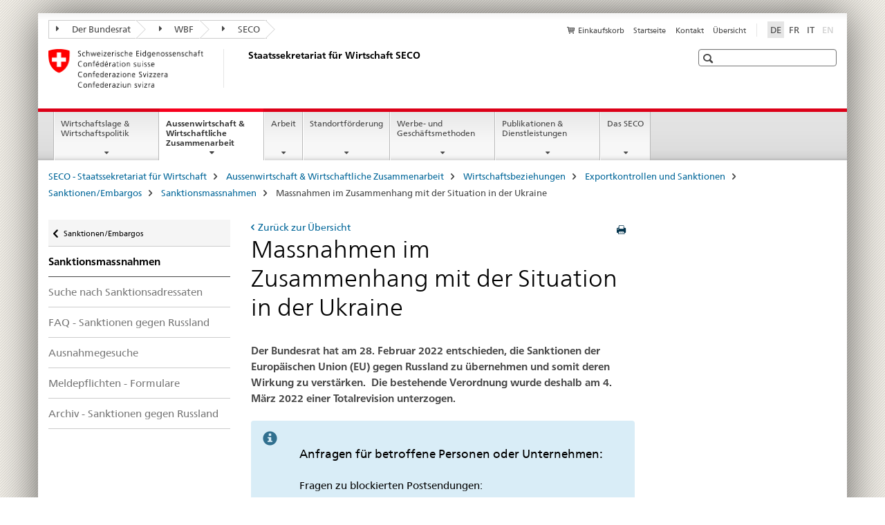

--- FILE ---
content_type: text/html;charset=utf-8
request_url: https://www.seco.admin.ch/seco/de/home/Aussenwirtschaftspolitik_Wirtschaftliche_Zusammenarbeit/Wirtschaftsbeziehungen/exportkontrollen-und-sanktionen/sanktionen-embargos/sanktionsmassnahmen/massnahmen-zur-vermeidung-der-umgehung-internationaler-sanktione.html
body_size: 23943
content:

<!DOCTYPE HTML>
<!--[if lt IE 7 ]> <html lang="de" class="no-js ie6 oldie"> <![endif]-->
<!--[if IE 7 ]> <html lang="de" class="no-js ie7 oldie"> <![endif]-->
<!--[if IE 8 ]> <html lang="de" class="no-js ie8 oldie"> <![endif]-->
<!--[if IE 9 ]> <html lang="de" class="no-js ie9"> <![endif]-->
<!--[if gt IE 9 ]><!--><html lang="de" class="no-js no-ie"> <!--<![endif]-->


    
<head>
    
    


	
	
		<title>Massnahmen im Zusammenhang mit der Situation in der Ukraine </title>
	
	


<meta charset="utf-8" />
<meta http-equiv="X-UA-Compatible" content="IE=edge" />
<meta name="viewport" content="width=device-width, initial-scale=1.0" />
<meta http-equiv="cleartype" content="on" />


	<meta name="msapplication-TileColor" content="#ffffff"/>
	<meta name="msapplication-TileImage" content="/etc/designs/core/frontend/guidelines/img/ico/mstile-144x144.png"/>
	<meta name="msapplication-config" content="/etc/designs/core/frontend/guidelines/img/ico/browserconfig.xml"/>



	
	
		
	


	<meta name="keywords" content="Sanktionen" />



	<meta name="google-site-verification" content="L1MdGykfJq7pXHWfq1rP7u7k1gco6UTQ9z1LLcehbg8" />


<meta name="language" content="de" />
<meta name="author" content="Staatssekretariat für Wirtschaft SECO" />




	<!-- current page in other languages -->
	
		<link rel="alternate" type="text/html" href="/seco/de/home/Aussenwirtschaftspolitik_Wirtschaftliche_Zusammenarbeit/Wirtschaftsbeziehungen/exportkontrollen-und-sanktionen/sanktionen-embargos/sanktionsmassnahmen/massnahmen-zur-vermeidung-der-umgehung-internationaler-sanktione.html" hreflang="de" lang="de"/>
	
		<link rel="alternate" type="text/html" href="/seco/it/home/Aussenwirtschaftspolitik_Wirtschaftliche_Zusammenarbeit/Wirtschaftsbeziehungen/exportkontrollen-und-sanktionen/sanktionen-embargos/sanktionsmassnahmen/massnahmen-zur-vermeidung-der-umgehung-internationaler-sanktione.html" hreflang="it" lang="it"/>
	
		<link rel="alternate" type="text/html" href="/seco/fr/home/Aussenwirtschaftspolitik_Wirtschaftliche_Zusammenarbeit/Wirtschaftsbeziehungen/exportkontrollen-und-sanktionen/sanktionen-embargos/sanktionsmassnahmen/massnahmen-zur-vermeidung-der-umgehung-internationaler-sanktione.html" hreflang="fr" lang="fr"/>
	




	<meta name="twitter:card" content="summary"/>
	
	
		<meta property="og:url" content="https://www.seco.admin.ch/seco/de/home/Aussenwirtschaftspolitik_Wirtschaftliche_Zusammenarbeit/Wirtschaftsbeziehungen/exportkontrollen-und-sanktionen/sanktionen-embargos/sanktionsmassnahmen/massnahmen-zur-vermeidung-der-umgehung-internationaler-sanktione.html"/>
	
	<meta property="og:type" content="article"/>
	
		<meta property="og:title" content="Massnahmen im Zusammenhang mit der Situation in der Ukraine "/>
	
	
	






    









	<!--style type="text/css" id="antiClickjack">body{display:none !important;}</style-->
	<script type="text/javascript">

		var styleElement = document.createElement('STYLE');
		styleElement.setAttribute('id', 'antiClickjack');
		styleElement.setAttribute('type', 'text/css');
		styleElement.innerHTML = 'body {display:none !important;}';
		document.getElementsByTagName('HEAD')[0].appendChild(styleElement);

		if (self === top) {
			var antiClickjack = document.getElementById("antiClickjack");
			antiClickjack.parentNode.removeChild(antiClickjack);
		} else {
			top.location = self.location;
		}
	</script>




<script src="/etc.clientlibs/clientlibs/granite/jquery.min.js"></script>
<script src="/etc.clientlibs/clientlibs/granite/utils.min.js"></script>



	<script>
		Granite.I18n.init({
			locale: "de",
			urlPrefix: "/libs/cq/i18n/dict."
		});
	</script>



	<link rel="stylesheet" href="/etc/designs/core/frontend/guidelines.min.css" type="text/css">

	<link rel="stylesheet" href="/etc/designs/core/frontend/modules.min.css" type="text/css">

	
	<link rel="shortcut icon" href="/etc/designs/core/frontend/guidelines/img/ico/favicon.ico">
	<link rel="apple-touch-icon" sizes="57x57" href="/etc/designs/core/frontend/guidelines/img/ico/apple-touch-icon-57x57.png"/>
	<link rel="apple-touch-icon" sizes="114x114" href="/etc/designs/core/frontend/guidelines/img/ico/apple-touch-icon-114x114.png"/>
	<link rel="apple-touch-icon" sizes="72x72" href="/etc/designs/core/frontend/guidelines/img/ico/apple-touch-icon-72x72.png"/>
	<link rel="apple-touch-icon" sizes="144x144" href="/etc/designs/core/frontend/guidelines/img/ico/apple-touch-icon-144x144.png"/>
	<link rel="apple-touch-icon" sizes="60x60" href="/etc/designs/core/frontend/guidelines/img/ico/apple-touch-icon-60x60.png"/>
	<link rel="apple-touch-icon" sizes="120x120" href="/etc/designs/core/frontend/guidelines/img/ico/apple-touch-icon-120x120.png"/>
	<link rel="apple-touch-icon" sizes="76x76" href="/etc/designs/core/frontend/guidelines/img/ico/apple-touch-icon-76x76.png"/>
	<link rel="icon" type="image/png" href="/etc/designs/core/frontend/guidelines/img/ico/favicon-96x96.png" sizes="96x96"/>
	<link rel="icon" type="image/png" href="/etc/designs/core/frontend/guidelines/img/ico/favicon-16x16.png" sizes="16x16"/>
	<link rel="icon" type="image/png" href="/etc/designs/core/frontend/guidelines/img/ico/favicon-32x32.png" sizes="32x32"/>







	<!--[if lt IE 9]>
		<script src="https://cdnjs.cloudflare.com/polyfill/v2/polyfill.js?version=4.8.0"></script>
	<![endif]-->



    



    
        

	

    

</head>


    

<body class="mod mod-layout   skin-layout-template-contentpage" data-glossary="/seco/de/home.glossaryjs.json">

<div class="mod mod-publications">
<ul class="access-keys" role="navigation">
    <li><a href="/seco/de/home.html" accesskey="0">Homepage</a></li>
    
    <li><a href="#main-navigation" accesskey="1">Main navigation</a></li>
    
    
    <li><a href="#content" accesskey="2">Content area</a></li>
    
    
    <li><a href="#site-map" accesskey="3">Sitemap</a></li>
    
    
    <li><a href="#search-field" accesskey="4">Search</a></li>
    
</ul>
</div>

<!-- begin: container -->
<div class="container container-main">

    


<header style="background-size: cover; background-image:" role="banner">
	

	<div class="clearfix">
		
			


	



	<nav class="navbar treecrumb pull-left">

		
		
			<h2 class="sr-only">Treecrumb Bundesverwaltung</h2>
		

		
			
				<ul class="nav navbar-nav">
				

						

						
						<li class="dropdown">
							
							
								
									<a id="federalAdministration-dropdown" href="#" aria-label="Der Bundesrat" class="dropdown-toggle" data-toggle="dropdown"><span class="icon icon--right"></span> Der Bundesrat</a>
								
								
							

							
								
								<ul class="dropdown-menu" role="menu" aria-labelledby="federalAdministration-dropdown">
									
										
										<li class="dropdown-header">
											
												
													<a href="https://www.admin.ch/gov/de/start.html" aria-label="Der Bundesrat admin.ch" target="_blank" title="">Der Bundesrat admin.ch</a>
												
												
											

											
											
												
													<ul>
														<li>
															
																
																
																
																	<a href="http://www.bk.admin.ch" aria-label="BK: Schweizerische Bundeskanzlei" target="_blank" title=""> BK: Schweizerische Bundeskanzlei</a>
																
															
														</li>
													</ul>
												
											
												
													<ul>
														<li>
															
																
																
																
																	<a href="http://www.eda.admin.ch/" aria-label="EDA: Eidgenössisches Departement für auswärtige Angelegenheiten" target="_blank" title=""> EDA: Eidgenössisches Departement für auswärtige Angelegenheiten</a>
																
															
														</li>
													</ul>
												
											
												
													<ul>
														<li>
															
																
																
																
																	<a href="http://www.edi.admin.ch/" aria-label="EDI: Eidgenössisches Departement des Innern" target="_blank" title=""> EDI: Eidgenössisches Departement des Innern</a>
																
															
														</li>
													</ul>
												
											
												
													<ul>
														<li>
															
																
																
																
																	<a href="http://www.ejpd.admin.ch/" aria-label="EJPD: Eidgenössisches Justiz- und Polizeidepartement" target="_blank" title=""> EJPD: Eidgenössisches Justiz- und Polizeidepartement</a>
																
															
														</li>
													</ul>
												
											
												
													<ul>
														<li>
															
																
																
																
																	<a href="http://www.vbs.admin.ch/" aria-label="VBS: Eidgenössisches Departement für Verteidigung, Bevölkerungsschutz und Sport" target="_blank" title=""> VBS: Eidgenössisches Departement für Verteidigung, Bevölkerungsschutz und Sport</a>
																
															
														</li>
													</ul>
												
											
												
													<ul>
														<li>
															
																
																
																
																	<a href="http://www.efd.admin.ch/" aria-label="EFD: Eidgenössisches Finanzdepartement" target="_blank" title=""> EFD: Eidgenössisches Finanzdepartement</a>
																
															
														</li>
													</ul>
												
											
												
													<ul>
														<li>
															
																
																
																
																	<a href="https://www.wbf.admin.ch" aria-label="WBF: Eidgenössisches Departement für Wirtschaft, Bildung und Forschung" target="_blank" title=""> WBF: Eidgenössisches Departement für Wirtschaft, Bildung und Forschung</a>
																
															
														</li>
													</ul>
												
											
												
													<ul>
														<li>
															
																
																
																
																	<a href="http://www.uvek.admin.ch/" aria-label="UVEK: Eidgenössisches Departement für Umwelt, Verkehr, Energie und Kommunikation" target="_blank" title=""> UVEK: Eidgenössisches Departement für Umwelt, Verkehr, Energie und Kommunikation</a>
																
															
														</li>
													</ul>
												
											
										</li>
									
								</ul>
							
						</li>
					

						

						
						<li class="dropdown">
							
							
								
									<a id="departement-dropdown" href="#" aria-label="WBF" class="dropdown-toggle" data-toggle="dropdown"><span class="icon icon--right"></span> WBF</a>
								
								
							

							
								
								<ul class="dropdown-menu" role="menu" aria-labelledby="departement-dropdown">
									
										
										<li class="dropdown-header">
											
												
													<a href="https://www.wbf.admin.ch" aria-label="WBF: Eidgenössisches Departement für Wirtschaft, Bildung und Forschung" target="_blank" title="">WBF: Eidgenössisches Departement für Wirtschaft, Bildung und Forschung</a>
												
												
											

											
											
												
													<ul>
														<li>
															
																
																
																
																	<a href="https://www.sbfi.admin.ch/sbfi/de/home.html" aria-label="SBFI: Staatssekretariat für Bildung, Forschung und Innovation" target="_blank" title=""> SBFI: Staatssekretariat für Bildung, Forschung und Innovation</a>
																
															
														</li>
													</ul>
												
											
												
													<ul>
														<li>
															
																
																
																
																	<a href="https://www.blw.admin.ch/blw/de/home.html" aria-label="BLW: Bundesamt für Landwirtschaft" target="_blank" title=""> BLW: Bundesamt für Landwirtschaft</a>
																
															
														</li>
													</ul>
												
											
												
													<ul>
														<li>
															
																
																
																
																	<a href="http://www.bwl.admin.ch/index.html?lang=de" aria-label="BWL: Bundesamt für wirtschaftliche Landesversorgung" target="_blank" title=""> BWL: Bundesamt für wirtschaftliche Landesversorgung</a>
																
															
														</li>
													</ul>
												
											
												
													<ul>
														<li>
															
																
																
																
																	<a href="https://www.bwo.admin.ch/bwo/de/home.html" aria-label="BWO: Bundesamt für Wohnungswesen" target="_blank" title=""> BWO: Bundesamt für Wohnungswesen</a>
																
															
														</li>
													</ul>
												
											
												
													<ul>
														<li>
															
																
																
																
																	<a href="https://www.kti.admin.ch/kti/de/home.html" aria-label="KTI: Kommission für Technologie und Innovation" target="_blank" title=""> KTI: Kommission für Technologie und Innovation</a>
																
															
														</li>
													</ul>
												
											
												
													<ul>
														<li>
															
																
																
																
																	<a href="https://www.zivi.admin.ch/de/" aria-label="ZIVI: Bundesamt für Zivildienst" target="_blank" title=""> ZIVI: Bundesamt für Zivildienst</a>
																
															
														</li>
													</ul>
												
											
												
													<ul>
														<li>
															
																
																
																
																	<a href="https://www.konsum.admin.ch/bfk/de/home.html" aria-label="BFK: Eidgenössisches Büro für Konsumentenfragen" target="_blank" title=""> BFK: Eidgenössisches Büro für Konsumentenfragen</a>
																
															
														</li>
													</ul>
												
											
												
													<ul>
														<li>
															
																
																
																
																	<a href="https://www.preisueberwacher.admin.ch/pue/de/home.html" aria-label="PUE: Preisüberwachung" target="_blank" title=""> PUE: Preisüberwachung</a>
																
															
														</li>
													</ul>
												
											
												
													<ul>
														<li>
															
																
																
																
																	<a href="https://www.weko.admin.ch/weko/de/home.html" aria-label="WEKO: Wettbewerbskommission" target="_blank" title=""> WEKO: Wettbewerbskommission</a>
																
															
														</li>
													</ul>
												
											
										</li>
									
								</ul>
							
						</li>
					

						

						
						<li class="dropdown">
							
							
								
									<a id="federalOffice-dropdown" href="#" aria-label="SECO" class="dropdown-toggle" data-toggle="dropdown"><span class="icon icon--right"></span> SECO</a>
								
								
							

							
								
								<ul class="dropdown-menu" role="menu" aria-labelledby="federalOffice-dropdown">
									
										
										<li class="dropdown-header">
											
												
													<a href="/seco/de/home/wirtschaftslage---wirtschaftspolitik/wirtschaftspolitik.html" aria-label="Wirtschaftspolitik" data-skipextcss="true">Wirtschaftspolitik</a>
												
												
											

											
											
												
													<ul>
														<li>
															
																
																
																
																	<a href="/seco/de/home/wirtschaftslage---wirtschaftspolitik/Wirtschaftslage.html" aria-label="Wirtschaftslage" data-skipextcss="true"> Wirtschaftslage</a>
																
															
														</li>
													</ul>
												
											
												
													<ul>
														<li>
															
																
																
																
																	<a href="/seco/de/home/Aussenwirtschaftspolitik_Wirtschaftliche_Zusammenarbeit/Wirtschaftsbeziehungen.html" aria-label="Aussenwirtschaft" data-skipextcss="true"> Aussenwirtschaft</a>
																
															
														</li>
													</ul>
												
											
												
													<ul>
														<li>
															
																
																
																
																	<a href="/seco/de/home/Arbeit/Arbeitsbedingungen.html" aria-label="Arbeitsbedingungen" data-skipextcss="true"> Arbeitsbedingungen</a>
																
															
														</li>
													</ul>
												
											
												
													<ul>
														<li>
															
																
																
																
																	<a href="/seco/de/home/Arbeit/Personenfreizugigkeit_Arbeitsbeziehungen.html" aria-label="Personenfreizügigkeit und Arbeitsbeziehungen" data-skipextcss="true"> Personenfreizügigkeit und Arbeitsbeziehungen</a>
																
															
														</li>
													</ul>
												
											
												
													<ul>
														<li>
															
																
																
																
																	<a href="/seco/de/home/Arbeit/Arbeitslosenversicherung.html" aria-label="Arbeitslosenversicherung" data-skipextcss="true"> Arbeitslosenversicherung</a>
																
															
														</li>
													</ul>
												
											
												
													<ul>
														<li>
															
																
																
																
																	<a href="/seco/de/home/Arbeit/Internationale_Arbeitsfragen.html" aria-label="Internationale Arbeitsfragen" data-skipextcss="true"> Internationale Arbeitsfragen</a>
																
															
														</li>
													</ul>
												
											
												
													<ul>
														<li>
															
																
																
																
																	<a href="/seco/de/home/Standortfoerderung/Exportfoerderung_Standortpromotion.html" aria-label="Exportförderung und Standortpromotion" data-skipextcss="true"> Exportförderung und Standortpromotion</a>
																
															
														</li>
													</ul>
												
											
												
													<ul>
														<li>
															
																
																
																
																	<a href="/seco/de/home/Standortfoerderung/Regional_Raumordnungspolitik.html" aria-label="Regional- und Raumordnungspolitik" data-skipextcss="true"> Regional- und Raumordnungspolitik</a>
																
															
														</li>
													</ul>
												
											
												
													<ul>
														<li>
															
																
																
																
																	<a href="/seco/de/home/Standortfoerderung/KMU-Politik.html" aria-label="KMU-Politik" data-skipextcss="true"> KMU-Politik</a>
																
															
														</li>
													</ul>
												
											
												
													<ul>
														<li>
															
																
																
																
																	<a href="/seco/de/home/Standortfoerderung/Tourismuspolitik.html" aria-label="Tourismuspolitik" data-skipextcss="true"> Tourismuspolitik</a>
																
															
														</li>
													</ul>
												
											
												
													<ul>
														<li>
															
																
																
																
																	<a href="/seco/de/home/Werbe_Geschaeftsmethoden.html" aria-label="Werbe- und Geschäftsmethoden" data-skipextcss="true"> Werbe- und Geschäftsmethoden</a>
																
															
														</li>
													</ul>
												
											
										</li>
									
								</ul>
							
						</li>
					
				</ul>
			
			
		
	</nav>




		

		
<!-- begin: metanav -->
<section class="nav-services clearfix">
	
	
		


	
	<h2>Massnahmen im Zusammenhang mit der Situation in der Ukraine </h2>

	

		
		

		<nav class="nav-lang">
			<ul>
				
					<li>
						
							
								<a class="active" lang="de" title="Deutsch selected" aria-label="Deutsch selected">DE</a>
							
							
							
						
					</li>
				
					<li>
						
							
							
								<a href="/seco/fr/home/Aussenwirtschaftspolitik_Wirtschaftliche_Zusammenarbeit/Wirtschaftsbeziehungen/exportkontrollen-und-sanktionen/sanktionen-embargos/sanktionsmassnahmen/massnahmen-zur-vermeidung-der-umgehung-internationaler-sanktione.html" lang="fr" title="Französisch" aria-label="Französisch">FR</a>
							
							
						
					</li>
				
					<li>
						
							
							
								<a href="/seco/it/home/Aussenwirtschaftspolitik_Wirtschaftliche_Zusammenarbeit/Wirtschaftsbeziehungen/exportkontrollen-und-sanktionen/sanktionen-embargos/sanktionsmassnahmen/massnahmen-zur-vermeidung-der-umgehung-internationaler-sanktione.html" lang="it" title="Italienisch" aria-label="Italienisch">IT</a>
							
							
						
					</li>
				
					<li>
						
							
							
							
								<a class="disabled" lang="en" title="Englisch" aria-label="Englisch">EN<span class="sr-only">disabled</span></a>
							
						
					</li>
				
			</ul>
		</nav>

	


		
		

    
        
            
            

                
                <h2 class="sr-only">Service navigation</h2>

                <nav class="nav-service">
                    <ul>
                        
                            <li>
                                <a href="/seco/de/home/Publikationen_Dienstleistungen/Publikationen_und_Formulare/bestellformular_info.html" class="icon icon--before icon--cart" title="Einkaufskorb" aria-label="Einkaufskorb">Einkaufskorb</a>
                                <span class="shopping-cart-count"></span>
                            </li>
                        
                        
                            <li><a href="/seco/de/home.html" title="Startseite" aria-label="Startseite" data-skipextcss="true">Startseite</a></li>
                        
                            <li><a href="/seco/de/home/seco/Kontakt.html" target="_blank" title="Kontakt" aria-label="Kontakt" data-skipextcss="true">Kontakt</a></li>
                        
                            <li><a href="/seco/de/home/sitemap.html" title="&Uuml;bersicht" aria-label="&Uuml;bersicht" data-skipextcss="true">&Uuml;bersicht</a></li>
                        
                    </ul>
                </nav>

            
        
    


	
	
</section>
<!-- end: metanav -->

	</div>

	
		

	
	
		
<div class="mod mod-logo">
    
        
        
            
                <a href="/seco/de/home.html" class="brand  hidden-xs" id="logo" title="SECO - Staatssekretariat f&uuml;r Wirtschaft" aria-label="SECO - Staatssekretariat f&uuml;r Wirtschaft">
                    
                        
                            <img src="/seco/de/_jcr_content/logo/image.imagespooler.png/1458543379936/logo.png" alt="Staatssekretariat f&#252;r Wirtschaft SECO"/>
                        
                        
                    
                    <h2 id="logo-desktop-departement">Staatssekretariat f&uuml;r Wirtschaft SECO
                    </h2>
                </a>
                
            
        
    
</div>

	


	

 	
		


	



	
	
		

<div class="mod mod-searchfield">

	
		

		
			

			<!-- begin: sitesearch desktop-->
			<div class="mod mod-searchfield global-search global-search-standard">
				<form action="/seco/de/home/suche.html" class="form-horizontal form-search pull-right">
					<h2 class="sr-only">Suche</h2>
					<label for="search-field" class="sr-only"></label>
					<input id="search-field" name="query" class="form-control search-field" type="text" placeholder=""/>
                    <button class="icon icon--search icon--before" tabindex="0" role="button">
                        <span class="sr-only"></span>
                    </button>
                    <button class="icon icon--close icon--after search-reset" tabindex="0" role="button"><span class="sr-only"></span></button>
					<div class="search-results">
						<div class="search-results-list"></div>
					</div>
				</form>
			</div>
			<!-- end: sitesearch desktop-->

		
	

</div>

	



	

	

 	


</header>



    


	
	
		

<div class="mod mod-mainnavigation">

	<!-- begin: mainnav -->
	<div class="nav-main yamm navbar" id="main-navigation">

		<h2 class="sr-only">
			Hauptnavigation
		</h2>

		
			


<!-- mobile mainnav buttonbar -->
 <section class="nav-mobile">
	<div class="table-row">
		<div class="nav-mobile-header">
			<div class="table-row">
				<span class="nav-mobile-logo">
					
						
						
							<img src="/etc/designs/core/frontend/guidelines/img/swiss.svg" onerror="this.onerror=null; this.src='/etc/designs/core/frontend/guidelines/img/swiss.png'" alt="Staatssekretariat für Wirtschaft SECO"/>
						
					
				</span>
				<h2>
					<a href="/seco/de/home.html" title="SECO - Staatssekretariat f&uuml;r Wirtschaft" aria-label="SECO - Staatssekretariat f&uuml;r Wirtschaft">SECO</a>
				</h2>
			</div>
		</div>
		<div class="table-cell dropdown">
			<a href="#" class="nav-mobile-menu dropdown-toggle" data-toggle="dropdown">
				<span class="icon icon--menu"></span>
			</a>
			<div class="drilldown dropdown-menu" role="menu">
				<div class="drilldown-container">
					<nav class="nav-page-list">
						
							<ul aria-controls="submenu">
								
									
									
										<li>
											
												
												
													<a href="/seco/de/home/wirtschaftslage---wirtschaftspolitik.html">Wirtschaftslage &amp; Wirtschaftspolitik</a>
												
											
										</li>
									
								
							</ul>
						
							<ul aria-controls="submenu">
								
									
									
										<li>
											
												
												
													<a href="/seco/de/home/Aussenwirtschaftspolitik_Wirtschaftliche_Zusammenarbeit.html">Aussenwirtschaft &amp; Wirtschaftliche Zusammenarbeit</a>
												
											
										</li>
									
								
							</ul>
						
							<ul aria-controls="submenu">
								
									
									
										<li>
											
												
												
													<a href="/seco/de/home/Arbeit.html">Arbeit</a>
												
											
										</li>
									
								
							</ul>
						
							<ul aria-controls="submenu">
								
									
									
										<li>
											
												
												
													<a href="/seco/de/home/Standortfoerderung.html">Standortförderung</a>
												
											
										</li>
									
								
							</ul>
						
							<ul aria-controls="submenu">
								
									
									
										<li>
											
												
												
													<a href="/seco/de/home/Werbe_Geschaeftsmethoden.html">Werbe- und Geschäftsmethoden</a>
												
											
										</li>
									
								
							</ul>
						
							<ul aria-controls="submenu">
								
									
									
										<li>
											
												
												
													<a href="/seco/de/home/Publikationen_Dienstleistungen.html">Publikationen &amp; Dienstleistungen</a>
												
											
										</li>
									
								
							</ul>
						
							<ul aria-controls="submenu">
								
									
									
										<li>
											
												
												
													<a href="/seco/de/home/seco.html">Das SECO</a>
												
											
										</li>
									
								
							</ul>
						

						<button class="yamm-close-bottom" aria-label="Schliessen">
							<span class="icon icon--top" aria-hidden="true"></span>
						</button>
					</nav>
				</div>
			</div>
		</div>
		<div class="table-cell dropdown">
			<a href="#" class="nav-mobile-menu dropdown-toggle" data-toggle="dropdown">
				<span class="icon icon--search"></span>
			</a>
			<div class="dropdown-menu" role="menu">
				
				



	
		


<div class="mod mod-searchfield">

    
        <div class="mod mod-searchfield global-search global-search-mobile">
            <form action="/seco/de/home/suche.html" class="form  mod-searchfield-mobile" role="form">
                <h2 class="sr-only">Suche</h2>
                <label for="search-field-phone" class="sr-only">
                    
                </label>
                <input id="search-field-phone" name="query" class="search-input form-control" type="text" placeholder=""/>
                <button class="icon icon--search icon--before" tabindex="0" role="button">
                    <span class="sr-only"></span>
                </button>
                <button class="icon icon--close icon--after search-reset" tabindex="0" role="button"><span class="sr-only"></span></button>

                <div class="search-results">
                    <div class="search-results-list"></div>
                </div>
            </form>
        </div>
    

</div>

	
	


				
			</div>
		</div>
	</div>
</section>

		

		
		<ul class="nav navbar-nav" aria-controls="submenu">

			
			

				
                
				

				<li class="dropdown yamm-fw  ">
					
						
			      		
							<a href="/seco/de/home/wirtschaftslage---wirtschaftspolitik.html" aria-label="Wirtschaftslage &amp; Wirtschaftspolitik" class="dropdown-toggle" data-toggle="dropdown" data-url="/seco/de/home/wirtschaftslage---wirtschaftspolitik/_jcr_content/par.html">Wirtschaftslage &amp; Wirtschaftspolitik</a>
							
							<ul class="dropdown-menu" role="menu" aria-controls="submenu">
								<li>
									<div class="yamm-content container-fluid">
										<div class="row">
											<div class="col-sm-12">
												<button class="yamm-close btn btn-link icon icon--after icon--close pull-right">Schliessen</button>
											</div>
										</div>
										<div class="row">
											<div class="col-md-12 main-column">

											</div>
										</div>
										<br><br><br>
										<button class="yamm-close-bottom" aria-label="Schliessen"><span class="icon icon--top"></span></button>
									</div>
								</li>
							</ul>
						
					
				</li>
			

				
                
				

				<li class="dropdown yamm-fw  current">
					
						
			      		
							<a href="/seco/de/home/Aussenwirtschaftspolitik_Wirtschaftliche_Zusammenarbeit.html" aria-label="Aussenwirtschaft &amp; Wirtschaftliche Zusammenarbeit" class="dropdown-toggle" data-toggle="dropdown" data-url="/seco/de/home/Aussenwirtschaftspolitik_Wirtschaftliche_Zusammenarbeit/_jcr_content/par.html">Aussenwirtschaft &amp; Wirtschaftliche Zusammenarbeit<span class="sr-only">current page</span></a>
							
							<ul class="dropdown-menu" role="menu" aria-controls="submenu">
								<li>
									<div class="yamm-content container-fluid">
										<div class="row">
											<div class="col-sm-12">
												<button class="yamm-close btn btn-link icon icon--after icon--close pull-right">Schliessen</button>
											</div>
										</div>
										<div class="row">
											<div class="col-md-12 main-column">

											</div>
										</div>
										<br><br><br>
										<button class="yamm-close-bottom" aria-label="Schliessen"><span class="icon icon--top"></span></button>
									</div>
								</li>
							</ul>
						
					
				</li>
			

				
                
				

				<li class="dropdown yamm-fw  ">
					
						
			      		
							<a href="/seco/de/home/Arbeit.html" aria-label="Arbeit" class="dropdown-toggle" data-toggle="dropdown" data-url="/seco/de/home/Arbeit/_jcr_content/par.html">Arbeit</a>
							
							<ul class="dropdown-menu" role="menu" aria-controls="submenu">
								<li>
									<div class="yamm-content container-fluid">
										<div class="row">
											<div class="col-sm-12">
												<button class="yamm-close btn btn-link icon icon--after icon--close pull-right">Schliessen</button>
											</div>
										</div>
										<div class="row">
											<div class="col-md-12 main-column">

											</div>
										</div>
										<br><br><br>
										<button class="yamm-close-bottom" aria-label="Schliessen"><span class="icon icon--top"></span></button>
									</div>
								</li>
							</ul>
						
					
				</li>
			

				
                
				

				<li class="dropdown yamm-fw  ">
					
						
			      		
							<a href="/seco/de/home/Standortfoerderung.html" aria-label="Standortförderung" class="dropdown-toggle" data-toggle="dropdown" data-url="/seco/de/home/Standortfoerderung/_jcr_content/par.html">Standortförderung</a>
							
							<ul class="dropdown-menu" role="menu" aria-controls="submenu">
								<li>
									<div class="yamm-content container-fluid">
										<div class="row">
											<div class="col-sm-12">
												<button class="yamm-close btn btn-link icon icon--after icon--close pull-right">Schliessen</button>
											</div>
										</div>
										<div class="row">
											<div class="col-md-12 main-column">

											</div>
										</div>
										<br><br><br>
										<button class="yamm-close-bottom" aria-label="Schliessen"><span class="icon icon--top"></span></button>
									</div>
								</li>
							</ul>
						
					
				</li>
			

				
                
				

				<li class="dropdown yamm-fw  ">
					
						
			      		
							<a href="/seco/de/home/Werbe_Geschaeftsmethoden.html" aria-label="Werbe- und Geschäftsmethoden" class="dropdown-toggle" data-toggle="dropdown" data-url="/seco/de/home/Werbe_Geschaeftsmethoden/_jcr_content/par.html">Werbe- und Geschäftsmethoden</a>
							
							<ul class="dropdown-menu" role="menu" aria-controls="submenu">
								<li>
									<div class="yamm-content container-fluid">
										<div class="row">
											<div class="col-sm-12">
												<button class="yamm-close btn btn-link icon icon--after icon--close pull-right">Schliessen</button>
											</div>
										</div>
										<div class="row">
											<div class="col-md-12 main-column">

											</div>
										</div>
										<br><br><br>
										<button class="yamm-close-bottom" aria-label="Schliessen"><span class="icon icon--top"></span></button>
									</div>
								</li>
							</ul>
						
					
				</li>
			

				
                
				

				<li class="dropdown yamm-fw  ">
					
						
			      		
							<a href="/seco/de/home/Publikationen_Dienstleistungen.html" aria-label="Publikationen &amp; Dienstleistungen" class="dropdown-toggle" data-toggle="dropdown" data-url="/seco/de/home/Publikationen_Dienstleistungen/_jcr_content/par.html">Publikationen &amp; Dienstleistungen</a>
							
							<ul class="dropdown-menu" role="menu" aria-controls="submenu">
								<li>
									<div class="yamm-content container-fluid">
										<div class="row">
											<div class="col-sm-12">
												<button class="yamm-close btn btn-link icon icon--after icon--close pull-right">Schliessen</button>
											</div>
										</div>
										<div class="row">
											<div class="col-md-12 main-column">

											</div>
										</div>
										<br><br><br>
										<button class="yamm-close-bottom" aria-label="Schliessen"><span class="icon icon--top"></span></button>
									</div>
								</li>
							</ul>
						
					
				</li>
			

				
                
				

				<li class="dropdown yamm-fw  ">
					
						
			      		
							<a href="/seco/de/home/seco.html" aria-label="Das SECO" class="dropdown-toggle" data-toggle="dropdown" data-url="/seco/de/home/seco/_jcr_content/par.html">Das SECO</a>
							
							<ul class="dropdown-menu" role="menu" aria-controls="submenu">
								<li>
									<div class="yamm-content container-fluid">
										<div class="row">
											<div class="col-sm-12">
												<button class="yamm-close btn btn-link icon icon--after icon--close pull-right">Schliessen</button>
											</div>
										</div>
										<div class="row">
											<div class="col-md-12 main-column">

											</div>
										</div>
										<br><br><br>
										<button class="yamm-close-bottom" aria-label="Schliessen"><span class="icon icon--top"></span></button>
									</div>
								</li>
							</ul>
						
					
				</li>
			
		</ul>
	</div>
</div>

	



    

<!-- begin: main -->
<div class="container-fluid hidden-xs">
	<div class="row">
		<div class="col-sm-12">
			
	


<div class="mod mod-breadcrumb">
	<h2 id="br1" class="sr-only">Breadcrumb</h2>
	<ol class="breadcrumb" role="menu" aria-labelledby="br1">
		
			<li><a href="/seco/de/home.html" title="SECO - Staatssekretariat f&uuml;r Wirtschaft" aria-label="SECO - Staatssekretariat f&uuml;r Wirtschaft">SECO - Staatssekretariat f&uuml;r Wirtschaft</a><span class="icon icon--greater"></span></li>
		
			<li><a href="/seco/de/home/Aussenwirtschaftspolitik_Wirtschaftliche_Zusammenarbeit.html" title="Aussenwirtschaft &amp; Wirtschaftliche Zusammenarbeit" aria-label="Aussenwirtschaft &amp; Wirtschaftliche Zusammenarbeit">Aussenwirtschaft &amp; Wirtschaftliche Zusammenarbeit</a><span class="icon icon--greater"></span></li>
		
			<li><a href="/seco/de/home/Aussenwirtschaftspolitik_Wirtschaftliche_Zusammenarbeit/Wirtschaftsbeziehungen.html" title="Wirtschaftsbeziehungen" aria-label="Wirtschaftsbeziehungen">Wirtschaftsbeziehungen</a><span class="icon icon--greater"></span></li>
		
			<li><a href="/seco/de/home/Aussenwirtschaftspolitik_Wirtschaftliche_Zusammenarbeit/Wirtschaftsbeziehungen/exportkontrollen-und-sanktionen.html" title="Exportkontrollen und Sanktionen" aria-label="Exportkontrollen und Sanktionen">Exportkontrollen und Sanktionen</a><span class="icon icon--greater"></span></li>
		
			<li><a href="/seco/de/home/Aussenwirtschaftspolitik_Wirtschaftliche_Zusammenarbeit/Wirtschaftsbeziehungen/exportkontrollen-und-sanktionen/sanktionen-embargos.html" title="Sanktionen/Embargos" aria-label="Sanktionen/Embargos">Sanktionen/Embargos</a><span class="icon icon--greater"></span></li>
		
			<li><a href="/seco/de/home/Aussenwirtschaftspolitik_Wirtschaftliche_Zusammenarbeit/Wirtschaftsbeziehungen/exportkontrollen-und-sanktionen/sanktionen-embargos/sanktionsmassnahmen.html" title="Sanktionsmassnahmen" aria-label="Sanktionsmassnahmen">Sanktionsmassnahmen</a><span class="icon icon--greater"></span></li>
		
		<li class="active" role="presentation">Massnahmen im Zusammenhang mit der Situation in der Ukraine </li>
	</ol>
</div>

	
		</div>
	</div>
</div>



	
	
		<div class="container-fluid">
			

<div class="row">
    <div class="col-sm-4 col-md-3 drilldown">
        

<div class="mod mod-leftnavigation">

		<a href="#collapseSubNav" data-toggle="collapse" class="collapsed visible-xs">Unternavigation</a>
		<div class="drilldown-container">
			<nav class="nav-page-list">
				
					<a href="/seco/de/home/Aussenwirtschaftspolitik_Wirtschaftliche_Zusammenarbeit/Wirtschaftsbeziehungen/exportkontrollen-und-sanktionen/sanktionen-embargos.html" class="icon icon--before icon--less visible-xs">Zurück</a>

					<a href="/seco/de/home/Aussenwirtschaftspolitik_Wirtschaftliche_Zusammenarbeit/Wirtschaftsbeziehungen/exportkontrollen-und-sanktionen/sanktionen-embargos.html" class="icon icon--before icon--less"><span class="sr-only">Zurück zu </span>Sanktionen/Embargos</a>
				
				<ul>
					
						
							
							
								<li class="list-emphasis">
									<a href="/seco/de/home/Aussenwirtschaftspolitik_Wirtschaftliche_Zusammenarbeit/Wirtschaftsbeziehungen/exportkontrollen-und-sanktionen/sanktionen-embargos/sanktionsmassnahmen.html">Sanktionsmassnahmen</a>
								</li>
							
						
					

					
					
					

					
						
							
							
								
									
									
										<li>
											<a href="/seco/de/home/Aussenwirtschaftspolitik_Wirtschaftliche_Zusammenarbeit/Wirtschaftsbeziehungen/exportkontrollen-und-sanktionen/sanktionen-embargos/sanktionsmassnahmen/suche_sanktionsadressaten.html">Suche nach Sanktionsadressaten</a>
										</li>
									
								
							
						
					
						
							
							
								
									
									
										<li>
											<a href="/seco/de/home/Aussenwirtschaftspolitik_Wirtschaftliche_Zusammenarbeit/Wirtschaftsbeziehungen/exportkontrollen-und-sanktionen/sanktionen-embargos/sanktionsmassnahmen/faq_russland_ukraine.html">FAQ - Sanktionen gegen Russland</a>
										</li>
									
								
							
						
					
						
							
							
								
									
									
										<li>
											<a href="/seco/de/home/Aussenwirtschaftspolitik_Wirtschaftliche_Zusammenarbeit/Wirtschaftsbeziehungen/exportkontrollen-und-sanktionen/sanktionen-embargos/sanktionsmassnahmen/demandes_de_derogation.html">Ausnahmegesuche</a>
										</li>
									
								
							
						
					
						
							
							
								
									
									
										<li>
											<a href="/seco/de/home/Aussenwirtschaftspolitik_Wirtschaftliche_Zusammenarbeit/Wirtschaftsbeziehungen/exportkontrollen-und-sanktionen/sanktionen-embargos/sanktionsmassnahmen/meldepflichten_formulare.html">Meldepflichten - Formulare</a>
										</li>
									
								
							
						
					
						
							
							
								
									
									
										<li>
											<a href="/seco/de/home/Aussenwirtschaftspolitik_Wirtschaftliche_Zusammenarbeit/Wirtschaftsbeziehungen/exportkontrollen-und-sanktionen/sanktionen-embargos/sanktionsmassnahmen/archiv_russland_ukraine.html">Archiv - Sanktionen gegen Russland</a>
										</li>
									
								
							
						
					
				</ul>
			</nav>
		</div>

</div>

    </div>
    <div class="col-sm-8 col-md-9 main-column" id="content" role="main">
        <div class="row">
            <div class="col-md-8 main-content js-glossary-context">
                

<div class="visible-xs visible-sm">
	<p><a href="#context-sidebar" class="icon icon--before icon--root">Context sidebar</a></p>
</div>

<div class="contentHead">
	



<div class="mod mod-backtooverview">
	
		
			
				<a href="/seco/de/home/Aussenwirtschaftspolitik_Wirtschaftliche_Zusammenarbeit/Wirtschaftsbeziehungen/exportkontrollen-und-sanktionen/sanktionen-embargos/sanktionsmassnahmen.html" class="icon icon--before icon--less hidden-print" title="Zur&uuml;ck zur &Uuml;bersicht" aria-label="Zur&uuml;ck zur &Uuml;bersicht">Zur&uuml;ck zur &Uuml;bersicht</a>
				
			
			
		
	
</div>


	
	


	
		<button type="button" class="btn btn-link pull-right" onclick="$.printPreview.printPreview()"><span class="icon icon--print"></span></button>
	
	




	
	

<div class="mod mod-contentpagefull">
    <h1 class="text-inline">Massnahmen im Zusammenhang mit der Situation in der Ukraine </h1>
</div>

</div>	






<div class="mod mod-text">
    
        
        
            <article class="clearfix">
                
                    <p><b>Der Bundesrat hat am 28. Februar 2022 entschieden, die Sanktionen der Europäischen Union (EU) gegen Russland zu übernehmen und somit deren Wirkung zu verstärken. &nbsp;Die bestehende Verordnung wurde deshalb am 4. März 2022 einer Totalrevision unterzogen. </b><br>
</p>

                
                
            </article>
        
    
</div>
<div class="mod mod-specialbox">
    
        
        
            
                
                
                    <div class="specialbox section">
    <div class="alert alert-info clearfix" role="alert">

        <div class="col-sm-3">
            <span class="title"></span>
        </div>

        <div class="col-sm-9">
            <p><h3>Anfragen für betroffene Personen oder Unternehmen:</h3>
<h5><br>
Fragen zu blockierten Postsendungen:</h5>
<p>Die Ware wurde dem SECO wegen eines möglichen Verstosses gegen die Verordnung über Massnahmen im Zusammenhang mit der Situation in der Ukraine (SR 946.231.176.72) gemeldet. Das SECO führt dazu zeitintensive Abklärungen durch. Zur Beschleunigung des Prozesses empfehlen wir Ihnen, eine Kopie Ihrer Ausweispapiere an <a href="mailto:sanctions@seco.admin.ch">sanctions@seco.admin.ch</a> zu senden und dabei die Sendungsnummer und den Verwendungszweck der Ware anzugeben. Wir werden uns mit Ihnen in Verbindung setzen, sobald unsere Abklärungen abgeschlossen sind.</p>
<h5>Anfragen zu Einzelfällen:</h5>
<p>Rechtsverbindliche Antworten können nicht telefonisch erfolgen. Aus Gründen der Effizienz empfehlen wir Ihnen, eine E-Mail an <a href="mailto:sanctions@seco.admin.ch">sanctions@seco.admin.ch</a> zu senden und Ihren Sachverhalt schriftlich darzulegen.</p>
<h5>Pendente Anfragen:</h5>
<p>Aufgrund der hohen Anzahl von Anfragen dauert die Bearbeitung länger. Aus Effizienzgründen empfehlen wir Ihnen, ein Erinnerungsschreiben an <a href="mailto:sanctions@seco.admin.ch">sanctions@seco.admin.ch</a> zu senden, in dem Sie alle relevanten zusätzlichen Informationen angeben.</p>
<h5>Allgemeine Fragen:</h5>
<p>Tel. +41 (0)58 464 08 12<br>
Dienstag bis Donnerstag von 10:00 - 12:00 Uhr<br>
oder per E-Mail an: <a href="mailto:sanctions@seco.admin.ch">sanctions@seco.admin.ch</a></p>
<h5>Für Fragen zu Dual-Use-Gütern:</h5>
<p><a href="mailto:licensing@seco.admin.ch">licensing@seco.admin.ch</a><br>
&nbsp;</p>
</p>
            


    
        
    



        </div>

        
    </div>
</div>

                
            
        
    
</div>
<div class="mod mod-infobox">
	
		
		
			<div class="well">
				
<div class="mod mod-textimage">
    
<div class="clearfix">
    
        
        

            
                
                    
                
                
            
            
            
            <h3><b><a href="https://www.fedlex.admin.ch/eli/cc/2022/151/de" target="_blank" class="icon icon--after icon--external" title="">Die Verordnung vom 4. März 2022 über Massnahmen im Zusammenhang mit der Situation in der Ukraine</a> (SR 946.231.176.72) enthält alle Schweizer Massnahmen und ist rechtlich massgebend.</b></h3>

            
        
    
</div>

</div>



    
        
    



			</div>
		
	
</div>

<div class="mod mod-text">
    
        
        
            <article class="clearfix">
                
                    <p>Die Massnahmen umfassen unter anderem:</p>
<h3><b>Gütermassnahmen</b></h3>
<ul>
<li>Verbote bezüglich doppelt verwendbarer Güter, besonderer militärischer Güter und Güter zur militärischen und technologischen Stärkung oder zur Entwicklung des Verteidigungs- und Sicherheitssektors&nbsp;<br>
</li>
<li>Einfuhrverbot von Feuerwaffen, Munition, Sprengmitteln, pyrotechnischen Gegenständen und Schiesspulver aus Russland und der Ukraine</li>
<li>Einfuhrverbot von Eisen- und Stahlerzeugnissen<br>
</li>
<li>Verbote bezüglich Güter für die Luft- und Raumfahrt</li>
<li>Verbote bezüglich Güter und Technologien der Seeschifffahrt</li>
<li>Verbote bezüglich Güter für die Ölraffination</li>
<li>Verbote bezüglich Güter für den Energiesektor<br>
</li>
<li>Verbote betreffend Luxusgütern</li>
<li>Verbote bezüglich Gold</li>
<li>Verbote bezüglich Diamanten</li>
<li>Ausfuhrverbote bezüglich Kerosin und weiterer Güter wie Industrieroboter und chemische Erzeugnisse</li>
<li>Einfuhrverbot von Kohle und weiterer Güter wie Zement, Holz, Dünger und Kaviar&nbsp;<br>
</li>
<li>Vertragspflicht zur Verhinderung der Wiederausfuhr<br>
</li>
</ul>
<h3><b>Finanzmassnahmen</b></h3>
<ul>
<li>Sperre von Vermögenswerten und Bereitstellungsverbote<br>
</li>
<li>Meldepflichten für gesperrte Vermögenswerte<br>
</li>
<li>Verbot der Begebung und des Handels von übertragbaren Wertpapieren und Geldmarktinstrumenten<br>
</li>
<li>Verbot der Gewährung von Darlehen<br>
</li>
<li>Verbot der Entgegennahme von Einlagen über 100'000 Franken von russischen Staatsbürgern oder natürlichen und juristischen Personen in Russland</li>
<li>Meldepflicht für bestehende Einlagen von über 100'000 Franken<br>
</li>
<li>Verbote im Zusammenhang mit Transaktionen mit der russischen Zentralbank</li>
<li>Verbote der Bereitstellung spezialisierter Nachrichtenübermittlungsdienste für den Zahlungsverkehr und von Ratingdiensten<br>
</li>
<li>Verbote betreffend Dienstleistungen und Software</li>
<li>Verbote betreffend Transaktionen mit gewissen staatseigenen Betrieben</li>
<li>Verbote betreffend Trusts</li>
<li>Verbot der finanziellen Unterstützung russischer öffentlicher Einrichtungen</li>
</ul>
<h3><b>Massnahmen betreffend spezifizierte Gebiete</b></h3>
<ul>
<li>Einfuhrverbot von Gütern mit Ursprung in den bezeichneten Gebieten ohne ein von den ukrainischen Behörden ausgestelltes Herkunftszertifikat<br>
</li>
<li>Ausfuhrverbot für bestimmte Güter und damit zusammenhängenden Dienstleistungen in die bezeichneten Gebiete<br>
</li>
<li>Verbot von Finanzierungen, Beteiligungen und bestimmten Dienstleistungen</li>
</ul>
<h3><b>Weitere Massnahmen</b></h3>
<ul>
<li>Reisesanktionen</li>
<li>Start- und Landeverbot für russische Flugzeuge</li>
</ul>
<p><b><br>
<br>
 Anhang 1 der Verordnung:&nbsp;</b> <a href="/dam/seco/de/dokumente/Aussenwirtschaft/Wirtschaftsbeziehungen/Exportkontrollen/Sanktionen/Verordnungen/Russland,%20Ukraine/anhang_1_ukraine_29-10-2025.pdf.download.pdf/Anhang_1_VO_Ukraine.pdf" title="Güter zur militärischen und technologischen Stärkung oder zur Entwicklung des Verteidigungs- und Sicherheitssektors" class="icon icon--before icon--pdf">Güter zur militärischen und technologischen Stärkung oder zur Entwicklung des Verteidigungs- und Sicherheitssektors<span class="text-dimmed"> (PDF, 2 MB, 29.10.2025)</span></a></a></p>
<p><b>Anhang 23 der Verordnung:&nbsp;</b> <a href="/dam/seco/de/dokumente/Aussenwirtschaft/Wirtschaftsbeziehungen/Exportkontrollen/Sanktionen/Verordnungen/Russland,%20Ukraine/anhang_23_ukraine_29-10-2025.pdf.download.pdf/Anhang_23_VO_Ukraine.pdf" title="Güter zur Stärkung der Industrie" class="icon icon--before icon--pdf">Güter zur Stärkung der Industrie<span class="text-dimmed"> (PDF, 1 MB, 29.10.2025)</span></a></a></p>
<p><b>Anhang 31 der Verordnung:</b>&nbsp;&nbsp;<a href="/dam/seco/de/dokumente/Aussenwirtschaft/Wirtschaftsbeziehungen/Exportkontrollen/Sanktionen/Verordnungen/Russland,%20Ukraine/anhang_31_vo_ukraine_17-10-2024.pdf.download.pdf/Anhang%2031_VO%20Ukraine.pdf" title="Güter mit hoher Priorität" class="icon icon--before icon--pdf">Güter mit hoher Priorität<span class="text-dimmed"> (PDF, 189 kB, 17.10.2024)</span></a></a></p>

                
                
            </article>
        
    
</div>
<div class="mod mod-separator">
	<hr/>
</div>
<div class="mod mod-textimage">
    
<div class="clearfix">
    
        
        

            
                
                    
                
                
            
            
            
            <h2><b>Anhänge 2, 8 bis 15c, 25 und 33</b></h2>

            
        
    
</div>

</div>

<div class="mod mod-table">
    
        
        

            <table width="100%" cellspacing="0" cellpadding="1" border="1" summary="" class="table table-bordered" data-cols="4">
 <thead>
  <tr role="columnheader">
   <th>Informationen</th>
   <th>Änderungen PDF</th>
   <th>Änderungen XML</th>
   <th>Konsolidierte Version</th>
  </tr>
 </thead>
 <tbody>
  <tr>
   <td>Änderung vom 12.01.2026 mit Inkrafttreten am 13.01.2026 um 23.00 Uhr</td>
   <td><a href="/dam/seco/de/dokumente/Aussenwirtschaft/Wirtschaftsbeziehungen/Exportkontrollen/Sanktionen/Verordnungen/Russland,%20Ukraine/situation_ukraine_delta_2026-01-12.pdf.download.pdf/Situation%20in%20der%20Ukraine%20Delta%202026-01-12.pdf" title="Situation in der Ukraine Delta 2026-01-12" class="icon icon--before icon--pdf">Situation in der Ukraine Delta 2026-01-12<span class="text-dimmed"> (PDF, 271 kB, 13.01.2026)</span></a></a></td>
   <td><a href="/dam/seco/de/dokumente/Aussenwirtschaft/Wirtschaftsbeziehungen/Exportkontrollen/Sanktionen/Verordnungen/Russland,%20Ukraine/situation_ukraine_delta_2026-01-12.xml.download.xml/Situation%20en%20Ukraine_Delta_2026-01-12.xml" title="Situation in der Ukraine Delta 2026-01-12" class="icon icon--before icon--doc">Situation in der Ukraine Delta 2026-01-12<span class="text-dimmed"> (XML, 100 kB, 13.01.2026)</span></a></a></td>
   <td><a href="/dam/seco/de/dokumente/Aussenwirtschaft/Wirtschaftsbeziehungen/Exportkontrollen/Sanktionen/Verordnungen/Russland,%20Ukraine/situation_ukraine_2026-01-13.pdf.download.pdf/Situation%20in%20der%20Ukraine%202026-01-13.pdf" title="Situation in der Ukraine 2026-01-13" class="icon icon--before icon--pdf">Situation in der Ukraine 2026-01-13<span class="text-dimmed"> (PDF, 9 MB, 13.01.2026)</span></a></a></td>
  </tr>
  <tr>
   <td>Änderung vom 12.12.2025 mit Inkrafttreten am 13.12.2025</td>
   <td><a href="/dam/seco/de/dokumente/Aussenwirtschaft/Wirtschaftsbeziehungen/Exportkontrollen/Sanktionen/Verordnungen/Russland,%20Ukraine/ukraine_delta_2022-12-12.pdf.download.pdf/Situation%20en%20Ukraine_Delta_2025-12-12.pdf" title="Situation in der Ukraine Delta 2025-12-12" class="icon icon--before icon--pdf">Situation in der Ukraine Delta 2025-12-12<span class="text-dimmed"> (PDF, 1 MB, 12.12.2025)</span></a></a></td>
   <td><a href="/dam/seco/de/dokumente/Aussenwirtschaft/Wirtschaftsbeziehungen/Exportkontrollen/Sanktionen/Verordnungen/Russland,%20Ukraine/situation_ukraine_delta_2025-12-12.xml.download.xml/Situation%20in%20der%20Ukraine_Delta_2025-12-12.xml" title="Situation in der Ukraine Delta 2025-12-12" class="icon icon--before icon--doc">Situation in der Ukraine Delta 2025-12-12<span class="text-dimmed"> (XML, 792 kB, 12.12.2025)</span></a></a></td>
   <td><a href="/dam/seco/de/dokumente/Aussenwirtschaft/Wirtschaftsbeziehungen/Exportkontrollen/Sanktionen/Verordnungen/Russland,%20Ukraine/situation_en_ukraine_2025-12-13.pdf.download.pdf/Situation%20in%20der%20Ukraine_2025-12-13.pdf" title="Situation in der Ukraine 2025-12-13" class="icon icon--before icon--pdf">Situation in der Ukraine 2025-12-13<span class="text-dimmed"> (PDF, 9 MB, 12.12.2025)</span></a></a></td>
  </tr>
  <tr>
   <td>Änderung vom 29.10.2025 mit Inkrafttreten am 30.10.2025</td>
   <td><a href="/dam/seco/de/dokumente/Aussenwirtschaft/Wirtschaftsbeziehungen/Exportkontrollen/Sanktionen/Verordnungen/Russland,%20Ukraine/situation_ukraine_delta_2025-10-29.pdf.download.pdf/Situation%20en%20Ukraine_Delta_2025-10-29.pdf" title="Situation in der Ukraine Delta 2025-10-29" class="icon icon--before icon--pdf">Situation in der Ukraine Delta 2025-10-29<span class="text-dimmed"> (PDF, 201 kB, 29.10.2025)</span></a></a></td>
   <td><a href="/dam/seco/de/dokumente/Aussenwirtschaft/Wirtschaftsbeziehungen/Exportkontrollen/Sanktionen/Verordnungen/Russland,%20Ukraine/situation_ukraine_delta_2025-10-29.xml.download.xml/Situation%20en%20Ukraine_Delta_2025-10-29.xml" title="Situation in der Ukraine Delta 2025-10-29" class="icon icon--before icon--doc">Situation in der Ukraine Delta 2025-10-29<span class="text-dimmed"> (XML, 42 kB, 29.10.2025)</span></a></a></td>
   <td><a href="/dam/seco/de/dokumente/Aussenwirtschaft/Wirtschaftsbeziehungen/Exportkontrollen/Sanktionen/Verordnungen/Russland,%20Ukraine/situation_ukraine_2025-10-30.pdf.download.pdf/Situation%20en%20Ukraine_2025-10-30.pdf" title="Situation in der Ukraine 2025-10-30" class="icon icon--before icon--pdf">Situation in der Ukraine 2025-10-30<span class="text-dimmed"> (PDF, 24 MB, 29.10.2025)</span></a></a></td>
  </tr>
  <tr>
   <td>Änderung vom 29.09.2025 mit Inkrafttreten am 30.09.2025 um 23.00 Uhr</td>
   <td><a href="/dam/seco/de/dokumente/Aussenwirtschaft/Wirtschaftsbeziehungen/Exportkontrollen/Sanktionen/Verordnungen/Russland,%20Ukraine/situation_ukraine_delta_2025-09-29.pdf.download.pdf/Situation%20in%20der%20Ukraine_Delta_2025-09-29.pdf" title="Situation in der Ukraine Delta 2025-09-29" class="icon icon--before icon--pdf">Situation in der Ukraine Delta 2025-09-29<span class="text-dimmed"> (PDF, 233 kB, 30.09.2025)</span></a></a></td>
   <td><a href="/dam/seco/de/dokumente/Aussenwirtschaft/Wirtschaftsbeziehungen/Exportkontrollen/Sanktionen/Verordnungen/Russland,%20Ukraine/situation_ukraine_delta_2025-09-29.xml.download.xml/Situation%20in%20der%20Ukraine_Delta_2025-09-29.xml" title="Situation in der Ukraine Delta 2025-09-29" class="icon icon--before icon--doc">Situation in der Ukraine Delta 2025-09-29<span class="text-dimmed"> (XML, 68 kB, 30.09.2025)</span></a></a></td>
   <td><a href="/dam/seco/de/dokumente/Aussenwirtschaft/Wirtschaftsbeziehungen/Exportkontrollen/Sanktionen/Verordnungen/Russland,%20Ukraine/situation_ukraine_2025-09-30.pdf.download.pdf/Situation%20in%20der%20Ukraine_2025-09-30.pdf" title="Situation in der Ukraine 2025-09-30" class="icon icon--before icon--pdf">Situation in der Ukraine 2025-09-30<span class="text-dimmed"> (PDF, 5 MB, 30.09.2025)</span></a></a></td>
  </tr>
  <tr>
   <td>Änderung vom 11.08.2025 mit Inkrafttreten am 12.08.2025 um 23.00 Uhr</td>
   <td><a href="/dam/seco/de/dokumente/Aussenwirtschaft/Wirtschaftsbeziehungen/Exportkontrollen/Sanktionen/Verordnungen/Russland,%20Ukraine/situation_ukraine_delta_2025-08-11.pdf.download.pdf/Situation%20in%20der%20Ukraine_Delta_2025-08-11.pdf" title="Situation in der Ukraine Delta 2025-08-11" class="icon icon--before icon--pdf">Situation in der Ukraine Delta 2025-08-11<span class="text-dimmed"> (PDF, 549 kB, 12.08.2025)</span></a></a></td>
   <td><a href="/dam/seco/de/dokumente/Aussenwirtschaft/Wirtschaftsbeziehungen/Exportkontrollen/Sanktionen/Verordnungen/Russland,%20Ukraine/situation_ukraine_delta_2025-08-11.xml.download.xml/Situation%20in%20der%20Ukraine_Delta_2025-08-11.xml" title="Situation in der Ukraine Delta 2025-08-11" class="icon icon--before icon--doc">Situation in der Ukraine Delta 2025-08-11<span class="text-dimmed"> (XML, 323 kB, 12.08.2025)</span></a></a></td>
   <td><a href="/dam/seco/de/dokumente/Aussenwirtschaft/Wirtschaftsbeziehungen/Exportkontrollen/Sanktionen/Verordnungen/Russland,%20Ukraine/situation_ukraine_2025-08-12.pdf.download.pdf/Situation%20in%20der%20Ukraine_2025-08-12.pdf" title="Situation in der Ukraine 2025-08-12" class="icon icon--before icon--pdf">Situation in der Ukraine 2025-08-12<span class="text-dimmed"> (PDF, 5 MB, 12.08.2025)</span></a></a></td>
  </tr>
  <tr>
   <td>Änderung vom 12.06.2025&nbsp;mit Inkrafttreten am 03.06.2025 um 23.00 Uhr</td>
   <td><a href="/dam/seco/de/dokumente/Aussenwirtschaft/Wirtschaftsbeziehungen/Exportkontrollen/Sanktionen/Verordnungen/Russland,%20Ukraine/situation_ukraine_delta_2025-06-12.pdf.download.pdf/Situation%20in%20der%20Ukraine_Delta_2025-06-12.pdf" title="Situation in der Ukraine Delta 2025-06-12" class="icon icon--before icon--pdf">Situation in der Ukraine Delta 2025-06-12<span class="text-dimmed"> (PDF, 427 kB, 13.06.2025)</span></a></a></td>
   <td><a href="/dam/seco/de/dokumente/Aussenwirtschaft/Wirtschaftsbeziehungen/Exportkontrollen/Sanktionen/Verordnungen/Russland,%20Ukraine/situation_ukraine_delta_2025-06-12.xml.download.xml/Situation%20in%20der%20Ukraine_Delta_2025-06-12.xml" title="Situation in der Ukraine Delta 2025-06-12" class="icon icon--before icon--doc">Situation in der Ukraine Delta 2025-06-12<span class="text-dimmed"> (XML, 89 kB, 13.06.2025)</span></a></a></td>
   <td><a href="/dam/seco/de/dokumente/Aussenwirtschaft/Wirtschaftsbeziehungen/Exportkontrollen/Sanktionen/Verordnungen/Russland,%20Ukraine/situation_ukraine_2025-06-12.pdf.download.pdf/Situation%20in%20der%20Ukraine_2025-06-12.pdf" title="Situation in der Ukraine 2025-06-12" class="icon icon--before icon--pdf">Situation in der Ukraine 2025-06-12<span class="text-dimmed"> (PDF, 23 MB, 13.06.2025)</span></a></a></td>
  </tr>
  <tr>
   <td>Änderung vom 02.06.2025&nbsp;mit Inkrafttreten am 03.06.2025 um 23.00 Uhr</td>
   <td><a href="/dam/seco/de/dokumente/Aussenwirtschaft/Wirtschaftsbeziehungen/Exportkontrollen/Sanktionen/Verordnungen/Russland,%20Ukraine/situation_ukraine_delta_2025-06-02.pdf.download.pdf/Situation%20in%20der%20Ukraine_Delta_2025-06-02.pdf" title="Situation in der Ukraine Delta 2025-06-02" class="icon icon--before icon--pdf">Situation in der Ukraine Delta 2025-06-02<span class="text-dimmed"> (PDF, 632 kB, 03.06.2025)</span></a></a></td>
   <td><a href="/dam/seco/de/dokumente/Aussenwirtschaft/Wirtschaftsbeziehungen/Exportkontrollen/Sanktionen/Verordnungen/Russland,%20Ukraine/situation_ukraine_delta_2025-06-02.xml.download.xml/Situation%20in%20der%20Ukraine_Delta_2025-06-02.xml" title="Situation in der Ukraine Delta 2025-06-02" class="icon icon--before icon--doc">Situation in der Ukraine Delta 2025-06-02<span class="text-dimmed"> (XML, 452 kB, 03.06.2025)</span></a></a></td>
   <td><a href="/dam/seco/de/dokumente/Aussenwirtschaft/Wirtschaftsbeziehungen/Exportkontrollen/Sanktionen/Verordnungen/Russland,%20Ukraine/situation_ukraine_2025-06-03.pdf.download.pdf/Situation%20in%20der%20Ukraine_2025-06-03.pdf" title="Situation in der Ukraine 2025-06-03" class="icon icon--before icon--pdf">Situation in der Ukraine 2025-06-03<span class="text-dimmed"> (PDF, 5 MB, 03.06.2025)</span></a></a></td>
  </tr>
  <tr>
   <td>Änderung vom 14.05.2025&nbsp;mit Inkrafttreten am 15.05.2025</td>
   <td><a href="/dam/seco/de/dokumente/Aussenwirtschaft/Wirtschaftsbeziehungen/Exportkontrollen/Sanktionen/Verordnungen/Russland,%20Ukraine/situation_ukraine_delta_2025-05-14.pdf.download.pdf/Situation%20in%20der%20Ukraine_Delta_2025-05-14.pdf" title="Situation in der Ukraine Delta 2025-05-14" class="icon icon--before icon--pdf">Situation in der Ukraine Delta 2025-05-14<span class="text-dimmed"> (PDF, 81 kB, 14.05.2025)</span></a></a></td>
   <td><a href="/dam/seco/de/dokumente/Aussenwirtschaft/Wirtschaftsbeziehungen/Exportkontrollen/Sanktionen/Verordnungen/Russland,%20Ukraine/situation_ukraine_delta_2025-05-14.xml.download.xml/Situation%20in%20der%20Ukraine_Delta_2025-05-14.xml" title="Situation in der Ukraine Delta 2025-05-14" class="icon icon--before icon--doc">Situation in der Ukraine Delta 2025-05-14<span class="text-dimmed"> (XML, 36 kB, 14.05.2025)</span></a></a></td>
   <td><a href="/dam/seco/de/dokumente/Aussenwirtschaft/Wirtschaftsbeziehungen/Exportkontrollen/Sanktionen/Verordnungen/Russland,%20Ukraine/situation_ukraine_2025-05-15.pdf.download.pdf/Situation%20in%20der%20Ukraine_2025-05-15.pdf" title="Situation in der Ukraine 2025-05-15" class="icon icon--before icon--pdf">Situation in der Ukraine 2025-05-15<span class="text-dimmed"> (PDF, 4 MB, 14.05.2025)</span></a></a></td>
  </tr>
  <tr>
   <td>Änderung vom 17.04.2025&nbsp;mit Inkrafttreten am 23.04.2025</td>
   <td><a href="/dam/seco/de/dokumente/Aussenwirtschaft/Wirtschaftsbeziehungen/Exportkontrollen/Sanktionen/Verordnungen/Russland,%20Ukraine/Situation%20in%20der%20Ukraine_Delta_2025-04-17.pdf.download.pdf/Situation%20in%20der%20Ukraine%20Delta_2025-04-17.pdf" title="Situation in der Ukraine Delta 2025-04-17" class="icon icon--before icon--pdf">Situation in der Ukraine Delta 2025-04-17<span class="text-dimmed"> (PDF, 1 MB, 22.04.2025)</span></a></a></td>
   <td><a href="/dam/seco/de/dokumente/Aussenwirtschaft/Wirtschaftsbeziehungen/Exportkontrollen/Sanktionen/Verordnungen/Russland,%20Ukraine/Situation%20in%20der%20Ukraine_Delta_2025-04-17.xml.download.xml/Situation%20in%20der%20Ukraine%20Delta_2025-04-17.xml" title="Situation in der Ukraine Delta 2025-04-17" class="icon icon--before icon--doc">Situation in der Ukraine Delta 2025-04-17<span class="text-dimmed"> (XML, 749 kB, 22.04.2025)</span></a></a></td>
   <td><a href="/dam/seco/de/dokumente/Aussenwirtschaft/Wirtschaftsbeziehungen/Exportkontrollen/Sanktionen/Verordnungen/Russland,%20Ukraine/situation_in_der_ukraine_2025_04_23.pdf.download.pdf/Situation%20in%20der%20Ukraine_2025-04-23.pdf" title="Situation in der Ukraine 2025-04-23" class="icon icon--before icon--pdf">Situation in der Ukraine 2025-04-23<span class="text-dimmed"> (PDF, 21 MB, 22.04.2025)</span></a></a></td>
  </tr>
  <tr>
   <td>Änderung vom 18.03.2025&nbsp;mit Inkrafttreten am 19.03.2025</td>
   <td><a href="/dam/seco/de/dokumente/Aussenwirtschaft/Wirtschaftsbeziehungen/Exportkontrollen/Sanktionen/Verordnungen/Russland,%20Ukraine/situation_ukraine_delta_2025-03-18.pdf.download.pdf/Situation%20in%20der%20Ukraine_Delta_2025-03-18.pdf" title="Situation in der Ukraine Delta 2025-03-18" class="icon icon--before icon--pdf">Situation in der Ukraine Delta 2025-03-18<span class="text-dimmed"> (PDF, 367 kB, 18.03.2025)</span></a></a></td>
   <td><a href="/dam/seco/de/dokumente/Aussenwirtschaft/Wirtschaftsbeziehungen/Exportkontrollen/Sanktionen/Verordnungen/Russland,%20Ukraine/situation_ukraine_delta_2025-03-18.xml.download.xml/Situation%20in%20der%20Ukraine_Delta_2025-03-18.xml" title="Situation in der Ukraine Delta 2025-03-18" class="icon icon--before icon--doc">Situation in der Ukraine Delta 2025-03-18<span class="text-dimmed"> (XML, 103 kB, 18.03.2025)</span></a></a></td>
   <td><a href="/dam/seco/de/dokumente/Aussenwirtschaft/Wirtschaftsbeziehungen/Exportkontrollen/Sanktionen/Verordnungen/Russland,%20Ukraine/situation_ukraine_2025-03-19.pdf.download.pdf/Situation%20in%20der%20Ukraine_2025-03-19.pdf" title="Situation in der Ukraine 2025-03-19" class="icon icon--before icon--pdf">Situation in der Ukraine 2025-03-19<span class="text-dimmed"> (PDF, 21 MB, 18.03.2025)</span></a></a></td>
  </tr>
  <tr>
   <td>Änderung vom 03.03.2025 mit Inkrafttreten am 04.03.2025</td>
   <td><a href="/dam/seco/de/dokumente/Aussenwirtschaft/Wirtschaftsbeziehungen/Exportkontrollen/Sanktionen/Verordnungen/Russland,%20Ukraine/situation_in_der_ukraine_2025-03-03.pdf.download.pdf/Situation%20in%20der%20Ukraine_Delta_2025-03-03.pdf" title="Situation in der Ukraine Delta 2025-03-03" class="icon icon--before icon--pdf">Situation in der Ukraine Delta 2025-03-03<span class="text-dimmed"> (PDF, 279 kB, 04.03.2025)</span></a></a></td>
   <td><a href="/dam/seco/de/dokumente/Aussenwirtschaft/Wirtschaftsbeziehungen/Exportkontrollen/Sanktionen/Verordnungen/Russland,%20Ukraine/situation_in_der_ukraine_delta.xml.download.xml/Situation%20in%20der%20Ukraine_Delta_2025-03-03.xml" title="Situation in der Ukraine Delta 2025-03-03" class="icon icon--before icon--doc">Situation in der Ukraine Delta 2025-03-03<span class="text-dimmed"> (XML, 392 kB, 04.03.2025)</span></a></a></td>
   <td><a href="/dam/seco/de/dokumente/Aussenwirtschaft/Wirtschaftsbeziehungen/Exportkontrollen/Sanktionen/Verordnungen/Russland,%20Ukraine/situation_in_der_ukraine_2025-03-04.pdf.download.pdf/Situation%20in%20der%20Ukraine_2025-03-04.pdf" title="Situation in der Ukraine 2025-03-04" class="icon icon--before icon--pdf">Situation in der Ukraine 2025-03-04<span class="text-dimmed"> (PDF, 2 MB, 04.03.2025)</span></a></a></td>
  </tr>
  <tr>
   <td>Änderung vom 18.02.2025 mit Inkrafttreten am 19.02.2025</td>
   <td><a href="/dam/seco/de/dokumente/Aussenwirtschaft/Wirtschaftsbeziehungen/Exportkontrollen/Sanktionen/Verordnungen/Russland,%20Ukraine/situation_ukraine_delta_2025-02-18.pdf.download.pdf/Situation%20in%20der%20Ukraine_Delta_2025-02-18.pdf" title="Situation in der Ukraine Delta 2025-02-18" class="icon icon--before icon--pdf">Situation in der Ukraine Delta 2025-02-18<span class="text-dimmed"> (PDF, 335 kB, 18.02.2025)</span></a></a></td>
   <td><a href="/dam/seco/de/dokumente/Aussenwirtschaft/Wirtschaftsbeziehungen/Exportkontrollen/Sanktionen/Verordnungen/Russland,%20Ukraine/situation_ukraine_delta_2025-02-18.xml.download.xml/Situation%20in%20der%20Ukraine_Delta_2025-02-18.xml" title="Situation in der Ukraine Delta 2025-02-18" class="icon icon--before icon--doc">Situation in der Ukraine Delta 2025-02-18<span class="text-dimmed"> (XML, 79 kB, 18.02.2025)</span></a></a></td>
   <td><a href="/dam/seco/de/dokumente/Aussenwirtschaft/Wirtschaftsbeziehungen/Exportkontrollen/Sanktionen/Verordnungen/Russland,%20Ukraine/situation_ukraine_2025-02-19.pdf.download.pdf/Situation%20in%20der%20Ukraine_2025-02-19.pdf" title="Situation in der Ukraine 2025-02-19" class="icon icon--before icon--pdf">Situation in der Ukraine 2025-02-19<span class="text-dimmed"> (PDF, 20 MB, 18.02.2025)</span></a></a></td>
  </tr>
  <tr>
   <td>Änderung vom 20.12.2024 mit Inkrafttreten am 24.12.2024</td>
   <td><a href="/dam/seco/de/dokumente/Aussenwirtschaft/Wirtschaftsbeziehungen/Exportkontrollen/Sanktionen/Verordnungen/Russland,%20Ukraine/situation_in_der_ukraine_delta_2024-12-24.pdf.download.pdf/Situation%20in%20der%20Ukraine%20Delta%202024-12-20.pdf" title="Situation in der Ukraine Delta 2024-12-20" class="icon icon--before icon--pdf">Situation in der Ukraine Delta 2024-12-20<span class="text-dimmed"> (PDF, 1 MB, 23.12.2024)</span></a></a></td>
   <td><a href="/dam/seco/de/dokumente/Aussenwirtschaft/Wirtschaftsbeziehungen/Exportkontrollen/Sanktionen/Verordnungen/Russland,%20Ukraine/xml_situation_in_der_ukraine_delta_2024_12_20.xml.download.xml/Situation%20in%20der%20Ukraine_Delta_2024-12-20.xml" title="Situation in der Ukraine Delta 2024-12-20" class="icon icon--before icon--doc">Situation in der Ukraine Delta 2024-12-20<span class="text-dimmed"> (XML, 303 kB, 23.12.2024)</span></a></a></td>
   <td><a href="/dam/seco/de/dokumente/Aussenwirtschaft/Wirtschaftsbeziehungen/Exportkontrollen/Sanktionen/Verordnungen/Russland,%20Ukraine/situation_in_der_ukraine_2024_12_24.pdf.download.pdf/Situation%20in%20der%20Ukraine%202024-12-24.pdf" title="Situation in der Ukraine 2024-12-24" class="icon icon--before icon--pdf">Situation in der Ukraine 2024-12-24<span class="text-dimmed"> (PDF, 20 MB, 23.12.2024)</span></a></a></td>
  </tr>
  <tr>
   <td>Änderung vom 12.12.2024 mit Inkrafttreten am 13.12.2024</td>
   <td><a href="/dam/seco/de/dokumente/Aussenwirtschaft/Wirtschaftsbeziehungen/Exportkontrollen/Sanktionen/Verordnungen/Russland,%20Ukraine/situation_ukraine_delta_2024-12-12.pdf.download.pdf/Situation%20in%20der%20Ukraine%20Delta%202024-12-12.pdf" title="Situation in der Ukraine Delta 2024-12-12" class="icon icon--before icon--pdf">Situation in der Ukraine Delta 2024-12-12<span class="text-dimmed"> (PDF, 631 kB, 13.12.2024)</span></a></a></td>
   <td><a href="/dam/seco/de/dokumente/Aussenwirtschaft/Wirtschaftsbeziehungen/Exportkontrollen/Sanktionen/Verordnungen/Russland,%20Ukraine/situation_ukraine_xml_2024_12_12.xml.download.xml/Situation%20in%20der%20Ukraine%20Delta%202024%2012-12.xml" title="Situation in der Ukraine Delta 2024-12-12" class="icon icon--before icon--doc">Situation in der Ukraine Delta 2024-12-12<span class="text-dimmed"> (XML, 691 kB, 13.12.2024)</span></a></a></td>
   <td><a href="/dam/seco/de/dokumente/Aussenwirtschaft/Wirtschaftsbeziehungen/Exportkontrollen/Sanktionen/Verordnungen/Russland,%20Ukraine/situation_ukraine_cons_2024_12_13.pdf.download.pdf/Situation%20in%20der%20Ukraine%202024-12-13.pdf" title="Situation in der Ukraine 2024-12-13" class="icon icon--before icon--pdf">Situation in der Ukraine 2024-12-13<span class="text-dimmed"> (PDF, 4 MB, 13.12.2024)</span></a></a></td>
  </tr>
  <tr>
   <td>Änderung vom 16.10.2024 mit Inkrafttreten am 17.10.2024<br></td>
   <td><a href="/dam/seco/de/dokumente/Aussenwirtschaft/Wirtschaftsbeziehungen/Exportkontrollen/Sanktionen/Verordnungen/Russland,%20Ukraine/situation_ukraine_delta_2024-10-16.pdf.download.pdf/Situation%20en%20Ukraine_Delta_2024-10-16.pdf" title="Situation in der Ukraine Delta 2024-10-16" class="icon icon--before icon--pdf">Situation in der Ukraine Delta 2024-10-16<span class="text-dimmed"> (PDF, 428 kB, 16.10.2024)</span></a></a></td>
   <td><a href="/dam/seco/de/dokumente/Aussenwirtschaft/Wirtschaftsbeziehungen/Exportkontrollen/Sanktionen/Verordnungen/Russland,%20Ukraine/situation_ukraine_delta_2024-10-16.xml.download.xml/Situation%20en%20Ukraine_Delta_2024-10-16.xml" title="Situation in der Ukraine Delta 2024-10-16" class="icon icon--before icon--doc">Situation in der Ukraine Delta 2024-10-16<span class="text-dimmed"> (XML, 168 kB, 16.10.2024)</span></a></a></td>
   <td><a href="/dam/seco/de/dokumente/Aussenwirtschaft/Wirtschaftsbeziehungen/Exportkontrollen/Sanktionen/Verordnungen/Russland,%20Ukraine/situation_ukraine_2024-10-17.pdf.download.pdf/Situation%20en%20Ukraine_2024-10-17.pdf" title="Situation in der Ukraine 2024-10-17" class="icon icon--before icon--pdf">Situation in der Ukraine 2024-10-17<span class="text-dimmed"> (PDF, 4 MB, 16.10.2024)</span></a></a></td>
  </tr>
  <tr>
   <td>Änderung vom 23.09.2024 mit Inkrafttreten am 24.09.2024 um 18.00 Uhr</td>
   <td><a href="/dam/seco/de/dokumente/Aussenwirtschaft/Wirtschaftsbeziehungen/Exportkontrollen/Sanktionen/Verordnungen/Russland,%20Ukraine/situation_ukraine_delta_2024-09-23.pdf.download.pdf/Situation%20en%20Ukraine_Delta_2024-09-23.pdf" title="Situation in der Ukraine Delta 2024-09-23" class="icon icon--before icon--pdf">Situation in der Ukraine Delta 2024-09-23<span class="text-dimmed"> (PDF, 254 kB, 24.09.2024)</span></a></a></td>
   <td><a href="/dam/seco/de/dokumente/Aussenwirtschaft/Wirtschaftsbeziehungen/Exportkontrollen/Sanktionen/Verordnungen/Russland,%20Ukraine/situation_ukraine_delta_2024-09-23.xml.download.xml/Situation%20en%20Ukraine_Delta_2024-09-23.xml" title="Situation in der Ukraine Delta 2024-09-23" class="icon icon--before icon--doc">Situation in der Ukraine Delta 2024-09-23<span class="text-dimmed"> (XML, 92 kB, 24.09.2024)</span></a></a></td>
   <td><a href="/dam/seco/de/dokumente/Aussenwirtschaft/Wirtschaftsbeziehungen/Exportkontrollen/Sanktionen/Verordnungen/Russland,%20Ukraine/situation_ukraine_2024-09-24.pdf.download.pdf/Situation%20en%20Ukraine_2024-09-24.pdf" title="Situation in der Ukraine 2024-09-24" class="icon icon--before icon--pdf">Situation in der Ukraine 2024-09-24<span class="text-dimmed"> (PDF, 4 MB, 24.09.2024)</span></a></a></td>
  </tr>
  <tr>
   <td>Änderung vom 08.07.2024 mit Inkrafttreten am 09.07.2024 um 18.00 Uhr</td>
   <td><a href="/dam/seco/de/dokumente/Aussenwirtschaft/Wirtschaftsbeziehungen/Exportkontrollen/Sanktionen/Verordnungen/Russland,%20Ukraine/situation_ukranie_delta_2024-07-08.pdf.download.pdf/Situation%20in%20der%20Ukraine_Delta_2024-07-08_Anhang.pdf" title="Situation in der Ukraine Delta 2024-07-08" class="icon icon--before icon--pdf">Situation in der Ukraine Delta 2024-07-08<span class="text-dimmed"> (PDF, 522 kB, 09.07.2024)</span></a></a></td>
   <td><a href="/dam/seco/de/dokumente/Aussenwirtschaft/Wirtschaftsbeziehungen/Exportkontrollen/Sanktionen/Verordnungen/Russland,%20Ukraine/situation_ukraine_2024-07-08.xml.download.xml/Situation%20in%20der%20Ukraine_Delta_2024-07-08.xml" title="Situation in der Ukraine Delta 2024-07-08" class="icon icon--before icon--doc">Situation in der Ukraine Delta 2024-07-08<span class="text-dimmed"> (XML, 312 kB, 09.07.2024)</span></a></a></td>
   <td><a href="/dam/seco/de/dokumente/Aussenwirtschaft/Wirtschaftsbeziehungen/Exportkontrollen/Sanktionen/Verordnungen/Russland,%20Ukraine/situation_ukraine_2024-07-09.pdf.download.pdf/Situation%20in%20der%20Ukraine_2024-07-09.pdf" title="Situation in der Ukraine 2024-07-09" class="icon icon--before icon--pdf">Situation in der Ukraine 2024-07-09<span class="text-dimmed"> (PDF, 4 MB, 09.07.2024)</span></a></a></td>
  </tr>
  <tr>
   <td>Änderung vom 03.06.2024 mit Inkrafttreten am 04.06.2024 um 18.00 Uhr</td>
   <td><a href="/dam/seco/de/dokumente/Aussenwirtschaft/Wirtschaftsbeziehungen/Exportkontrollen/Sanktionen/Verordnungen/Russland,%20Ukraine/situation_ukraine_delta_2024-06-03.pdf.download.pdf/Situation%20en%20Ukraine_Delta_2024-06-03.pdf" title="Situation in der Ukraine Delta 2024-06-03" class="icon icon--before icon--pdf">Situation in der Ukraine Delta 2024-06-03<span class="text-dimmed"> (PDF, 303 kB, 04.06.2024)</span></a></a></td>
   <td><a href="/dam/seco/de/dokumente/Aussenwirtschaft/Wirtschaftsbeziehungen/Exportkontrollen/Sanktionen/Verordnungen/Russland,%20Ukraine/situation_ukraine_delta_2024-06-03.xml.download.xml/Situation%20en%20Ukraine_Delta_2024-06-03.xml" title="Situation in der Ukraine Delta 2024-06-03" class="icon icon--before icon--doc">Situation in der Ukraine Delta 2024-06-03<span class="text-dimmed"> (XML, 168 kB, 04.06.2024)</span></a></a></td>
   <td><a href="/dam/seco/de/dokumente/Aussenwirtschaft/Wirtschaftsbeziehungen/Exportkontrollen/Sanktionen/Verordnungen/Russland,%20Ukraine/situation_ukraine_2024-06-04.pdf.download.pdf/Situation%20in%20der%20Ukraine_2024-06-04.pdf" title="Situation in der Ukraine 2024-06-04" class="icon icon--before icon--pdf">Situation in der Ukraine 2024-06-04<span class="text-dimmed"> (PDF, 4 MB, 04.06.2024)</span></a></a></td>
  </tr>
  <tr>
   <td>Änderung vom 21.03.2024 mit Inkrafttreten am 22.03.2024 um 18.00 Uhr</td>
   <td><a href="/dam/seco/de/dokumente/Aussenwirtschaft/Wirtschaftsbeziehungen/Exportkontrollen/Sanktionen/Verordnungen/Russland,%20Ukraine/situation_ukraine_delta_2024-03-21.pdf.download.pdf/Situation%20en%20Ukraine_Delta_2024-03-21.pdf" title="Situation in der Ukraine Delta 2024-03-21" class="icon icon--before icon--pdf">Situation in der Ukraine Delta 2024-03-21<span class="text-dimmed"> (PDF, 559 kB, 22.03.2024)</span></a></a></td>
   <td><a href="/dam/seco/de/dokumente/Aussenwirtschaft/Wirtschaftsbeziehungen/Exportkontrollen/Sanktionen/Verordnungen/Russland,%20Ukraine/situation_ukraine_delta_2024-03-21.xml.download.xml/Situation%20en%20Ukraine_Delta_2024-03-21.xml" title="Situation in der Ukraine Delta 2024-03-21" class="icon icon--before icon--doc">Situation in der Ukraine Delta 2024-03-21<span class="text-dimmed"> (XML, 588 kB, 22.03.2024)</span></a></a></td>
   <td><a href="/dam/seco/de/dokumente/Aussenwirtschaft/Wirtschaftsbeziehungen/Exportkontrollen/Sanktionen/Verordnungen/Russland,%20Ukraine/situation_ukraine_2024-03-22.pdf.download.pdf/Situation%20en%20Ukraine_2024-03-22.pdf" title="Situation in der Ukraine 2024-03-22" class="icon icon--before icon--pdf">Situation in der Ukraine 2024-03-22<span class="text-dimmed"> (PDF, 4 MB, 22.03.2024)</span></a></a></td>
  </tr>
  <tr>
   <td>Änderung vom 29.02.2024 mit Inkrafttreten am 01.03.2024 um 18.00 Uhr</td>
   <td><p><a href="/dam/seco/de/dokumente/Aussenwirtschaft/Wirtschaftsbeziehungen/Exportkontrollen/Sanktionen/Verordnungen/Russland,%20Ukraine/situation_ukraine_delta_2024-02-29_anhang_8.pdf.download.pdf/Situation%20in%20der%20Ukraine_Delta_2024-02-29_Anhang_8.pdf" title="Situation in der Ukraine Anhang 8 Delta 2024-02-29" class="icon icon--before icon--pdf">Situation in der Ukraine Anhang 8 Delta 2024-02-29<span class="text-dimmed"> (PDF, 679 kB, 01.03.2024)</span></a></a></p><p><a href="/dam/seco/de/dokumente/Aussenwirtschaft/Wirtschaftsbeziehungen/Exportkontrollen/Sanktionen/Verordnungen/Russland,%20Ukraine/situation_ukraine_delta_2024-02-29_anhang_2.pdf.download.pdf/Situation%20in%20Ukraine_Delta_2024-02-29_Anhang_2.pdf" title="Situation in der Ukraine Anhang 2 Delta 2024-02-29" class="icon icon--before icon--pdf">Situation in der Ukraine Anhang 2 Delta 2024-02-29<span class="text-dimmed"> (PDF, 173 kB, 01.03.2024)</span></a></a></p></td>
   <td><p><a href="/dam/seco/de/dokumente/Aussenwirtschaft/Wirtschaftsbeziehungen/Exportkontrollen/Sanktionen/Verordnungen/Russland,%20Ukraine/situation_ukraine_delta_2024-02-29_anhang_8.xml.download.xml/Situation%20in%20der%20Ukraine_Delta_2024-02-29_Anhang_8.xml" title="Situation in der Ukraine Anhang 8 Delta 2024-02-29" class="icon icon--before icon--doc">Situation in der Ukraine Anhang 8 Delta 2024-02-29<span class="text-dimmed"> (XML, 489 kB, 01.03.2024)</span></a></a></p><p><a href="/dam/seco/de/dokumente/Aussenwirtschaft/Wirtschaftsbeziehungen/Exportkontrollen/Sanktionen/Verordnungen/Russland,%20Ukraine/situation_ukraine_delta_2024-02-29_anhang_2.xml.download.xml/Situation%20in%20Ukraine_Delta_2024-02-29_Anhang_2.xml" title="Situation in der Ukraine Anhang 2 Delta 2024-02-29" class="icon icon--before icon--doc">Situation in der Ukraine Anhang 2 Delta 2024-02-29<span class="text-dimmed"> (XML, 30 kB, 01.03.2024)</span></a></a></p></td>
   <td><a href="/dam/seco/de/dokumente/Aussenwirtschaft/Wirtschaftsbeziehungen/Exportkontrollen/Sanktionen/Verordnungen/Russland,%20Ukraine/situation_ukraine_2024-03-01.pdf.download.pdf/Situation%20in%20der%20Ukraine_2024-03-01.pdf" title="Situation in der Ukraine 2024-03-01" class="icon icon--before icon--pdf">Situation in der Ukraine 2024-03-01<span class="text-dimmed"> (PDF, 4 MB, 01.03.2024)</span></a></a></td>
  </tr>
  <tr>
   <td>Änderung vom 31.01.2024 mit Inkrafttreten am 31.01.2024 um 18.00 Uhr</td>
   <td><a href="/dam/seco/de/dokumente/Aussenwirtschaft/Wirtschaftsbeziehungen/Exportkontrollen/Sanktionen/Verordnungen/Russland,%20Ukraine/situation_ukraine_delta_2024-01-31.pdf.download.pdf/Situation%20in%20der%20Ukraine_Delta_2024-01-31.pdf" title="Situation in der Ukraine Delta 2024-01-31" class="icon icon--before icon--pdf">Situation in der Ukraine Delta 2024-01-31<span class="text-dimmed"> (PDF, 290 kB, 31.01.2024)</span></a></a></td>
   <td><a href="/dam/seco/de/dokumente/Aussenwirtschaft/Wirtschaftsbeziehungen/Exportkontrollen/Sanktionen/Verordnungen/Russland,%20Ukraine/situation_ukraine_delta_2024-01-31.xml.download.xml/Situation%20in%20der%20Ukraine_Delta_2024-01-31.xml" title="Situation in der Ukraine Delta 2024-01-31" class="icon icon--before icon--doc">Situation in der Ukraine Delta 2024-01-31<span class="text-dimmed"> (XML, 170 kB, 31.01.2024)</span></a></a></td>
   <td><a href="/dam/seco/de/dokumente/Aussenwirtschaft/Wirtschaftsbeziehungen/Exportkontrollen/Sanktionen/Verordnungen/Russland,%20Ukraine/situation_ukraine_2024-01-31.pdf.download.pdf/Situation%20in%20der%20Ukraine_2024-01-31.pdf" title="Situation in der Ukraine 2024-01-31" class="icon icon--before icon--pdf">Situation in der Ukraine 2024-01-31<span class="text-dimmed"> (PDF, 3 MB, 31.01.2024)</span></a></a></td>
  </tr>
  <tr>
   <td>Änderung vom 20.12.2023 mit Inkrafttreten am 21.12.2023 um 18.00 Uhr</td>
   <td><a href="/dam/seco/de/dokumente/Aussenwirtschaft/Wirtschaftsbeziehungen/Exportkontrollen/Sanktionen/Verordnungen/Russland,%20Ukraine/situation_in_der_ukraine_delta_2023-12-20.pdf.download.pdf/Situation_in_der_Ukraine_Delta_2023-12-20.pdf" title="Situation in der Ukraine Delta 2023-12-20" class="icon icon--before icon--pdf">Situation in der Ukraine Delta 2023-12-20<span class="text-dimmed"> (PDF, 1 MB, 21.12.2023)</span></a></a></td>
   <td><a href="/dam/seco/de/dokumente/Aussenwirtschaft/Wirtschaftsbeziehungen/Exportkontrollen/Sanktionen/Verordnungen/Russland,%20Ukraine/situation_in_der_ukraine_delta_2023-12-20.xml.download.xml/Situation_in_der_Ukraine_Delta_2023-12-20.xml" title="Situation in der Ukraine Delta 2023-12-20" class="icon icon--before icon--doc">Situation in der Ukraine Delta 2023-12-20<span class="text-dimmed"> (XML, 3 MB, 21.12.2023)</span></a></a></td>
   <td><a href="/dam/seco/de/dokumente/Aussenwirtschaft/Wirtschaftsbeziehungen/Exportkontrollen/Sanktionen/Verordnungen/Russland,%20Ukraine/situation_in_der_ukraine_2023-12-21.pdf.download.pdf/Situation_in_der_Ukraine_2023-12-21.pdf" title="Situation in der Ukraine 2023-12-21" class="icon icon--before icon--pdf">Situation in der Ukraine 2023-12-21<span class="text-dimmed"> (PDF, 3 MB, 21.12.2023)</span></a></a></td>
  </tr>
  <tr>
   <td>Änderung vom 01.11.2023 mit Inkrafttreten am 02.11.2023 um 18.00 Uhr</td>
   <td><a href="/dam/seco/de/dokumente/Aussenwirtschaft/Wirtschaftsbeziehungen/Exportkontrollen/Sanktionen/Verordnungen/Russland,%20Ukraine/situation_in_der_ukraine_delta_2023-11-01.pdf.download.pdf/Situation%20in%20der%20Ukraine_Delta_2023-11-01.pdf" title="Situation in der Ukraine Delta 2023-11-01" class="icon icon--before icon--pdf">Situation in der Ukraine Delta 2023-11-01<span class="text-dimmed"> (PDF, 705 kB, 02.11.2023)</span></a></a></td>
   <td><a href="/dam/seco/de/dokumente/Aussenwirtschaft/Wirtschaftsbeziehungen/Exportkontrollen/Sanktionen/Verordnungen/Russland,%20Ukraine/situation_in_der_ukraine_delta_2023-11-01.xml.download.xml/Situation%20in%20der%20Ukraine_Delta_2023-11-01.xml" title="Situation in der Ukraine Delta 2023-11-01" class="icon icon--before icon--doc">Situation in der Ukraine Delta 2023-11-01<span class="text-dimmed"> (XML, 1 MB, 02.11.2023)</span></a></a></td>
   <td><a href="/dam/seco/de/dokumente/Aussenwirtschaft/Wirtschaftsbeziehungen/Exportkontrollen/Sanktionen/Verordnungen/Russland,%20Ukraine/situation_in_der_ukraine_2023-11-02.pdf.download.pdf/Situation%20in%20der%20Ukraine_2023-11-02.pdf" title="Situation in der Ukraine 2023-11-02" class="icon icon--before icon--pdf">Situation in der Ukraine 2023-11-02<span class="text-dimmed"> (PDF, 2 MB, 02.11.2023)</span></a></a></td>
  </tr>
  <tr>
   <td>Änderung vom 09.10.2023 mit Inkrafttreten am 10.10.2023 um 18.00 Uhr</td>
   <td><a href="/dam/seco/de/dokumente/Aussenwirtschaft/Wirtschaftsbeziehungen/Exportkontrollen/Sanktionen/Verordnungen/Russland,%20Ukraine/situation_ukraine_delta_2023-10-09.pdf.download.pdf/Situation%20in%20der%20Ukraine_Delta_2023-10-09.pdf" title="Situation in der Ukraine Delta 2023-10-09" class="icon icon--before icon--pdf">Situation in der Ukraine Delta 2023-10-09<span class="text-dimmed"> (PDF, 142 kB, 10.10.2023)</span></a></a></td>
   <td><a href="/dam/seco/de/dokumente/Aussenwirtschaft/Wirtschaftsbeziehungen/Exportkontrollen/Sanktionen/Verordnungen/Russland,%20Ukraine/situation_ukraine_delta_2023-10-09.xml.download.xml/Situation%20in%20der%20Ukraine_Delta_2023-10-09.xml" title="Situation in der Ukraine Delta 2023-10-09" class="icon icon--before icon--doc">Situation in der Ukraine Delta 2023-10-09<span class="text-dimmed"> (XML, 19 kB, 10.10.2023)</span></a></a></td>
   <td><a href="/dam/seco/de/dokumente/Aussenwirtschaft/Wirtschaftsbeziehungen/Exportkontrollen/Sanktionen/Verordnungen/Russland,%20Ukraine/situation_ukraine_2023-10-10.pdf.download.pdf/Situation%20in%20der%20Ukraine_2023-10-10.pdf" title="Situation in der Ukraine 2023-10-10" class="icon icon--before icon--pdf">Situation in der Ukraine 2023-10-10<span class="text-dimmed"> (PDF, 2 MB, 10.10.2023)</span></a></a></td>
  </tr>
  <tr>
   <td>Änderung vom 25.09.2023 mit Inkrafttreten am 26.09.2023 um 18.00 Uhr</td>
   <td><a href="/dam/seco/de/dokumente/Aussenwirtschaft/Wirtschaftsbeziehungen/Exportkontrollen/Sanktionen/Verordnungen/Russland,%20Ukraine/situation_ukraine_delta_2023-09-25.pdf.download.pdf/Situation%20in%20der%20Ukraine_Delta_2023-09-25.pdf" title="Situation in der Ukraine Delta 2023-09-25" class="icon icon--before icon--pdf">Situation in der Ukraine Delta 2023-09-25<span class="text-dimmed"> (PDF, 183 kB, 26.09.2023)</span></a></a></td>
   <td><a href="/dam/seco/de/dokumente/Aussenwirtschaft/Wirtschaftsbeziehungen/Exportkontrollen/Sanktionen/Verordnungen/Russland,%20Ukraine/situation_ukraine_delta_2023-09-25.xml.download.xml/Situation%20in%20der%20Ukraine_Delta_2023-09-25.xml" title="Situation in der Ukraine Delta 2023-09-25" class="icon icon--before icon--doc">Situation in der Ukraine Delta 2023-09-25<span class="text-dimmed"> (XML, 29 kB, 26.09.2023)</span></a></a></td>
   <td><a href="/dam/seco/de/dokumente/Aussenwirtschaft/Wirtschaftsbeziehungen/Exportkontrollen/Sanktionen/Verordnungen/Russland,%20Ukraine/situation_ukraine_2023-09-26.pdf.download.pdf/Situation%20in%20der%20Ukraine_2023-09-26.pdf" title="Situation in der Ukraine 2023-09-26" class="icon icon--before icon--pdf">Situation in der Ukraine 2023-09-26<span class="text-dimmed"> (PDF, 2 MB, 26.09.2023)</span></a></a></td>
  </tr>
  <tr>
   <td>Änderung vom 16.08.2023 mit Inkrafttreten am 16.08.2023 um 18.00 Uhr</td>
   <td><a href="/dam/seco/de/dokumente/Aussenwirtschaft/Wirtschaftsbeziehungen/Exportkontrollen/Sanktionen/Verordnungen/Russland,%20Ukraine/situation_ukraine_delta_2023-08-16.pdf.download.pdf/Situation%20in%20der%20Ukraine_Delta_2023-08-16.pdf" title="Situation in der Ukraine Delta 2023-08-16" class="icon icon--before icon--pdf">Situation in der Ukraine Delta 2023-08-16<span class="text-dimmed"> (PDF, 403 kB, 16.08.2023)</span></a></a></td>
   <td><a href="/dam/seco/de/dokumente/Aussenwirtschaft/Wirtschaftsbeziehungen/Exportkontrollen/Sanktionen/Verordnungen/Russland,%20Ukraine/situation_ukraine_delta_2023-08-16.xml.download.xml/Situation%20in%20der%20Ukraine_Delta_2023-08-16.xml" title="Situation in der Ukraine Delta 2023-08-16" class="icon icon--before icon--doc">Situation in der Ukraine Delta 2023-08-16<span class="text-dimmed"> (XML, 415 kB, 16.08.2023)</span></a></a></td>
   <td><a href="/dam/seco/de/dokumente/Aussenwirtschaft/Wirtschaftsbeziehungen/Exportkontrollen/Sanktionen/Verordnungen/Russland,%20Ukraine/situation_ukraine_2023-08-16.pdf.download.pdf/Situation%20in%20der%20Ukraine_2023-08-16.pdf" title="Situation in der Ukraine 2023-08-16" class="icon icon--before icon--pdf">Situation in der Ukraine 2023-08-16<span class="text-dimmed"> (PDF, 2 MB, 16.08.2023)</span></a></a></td>
  </tr>
  <tr>
   <td>Änderung vom 27.06.2023 mit Inkrafttreten am 28.06.2023 um 18.00 Uhr</td>
   <td><a href="/dam/seco/de/dokumente/Aussenwirtschaft/Wirtschaftsbeziehungen/Exportkontrollen/Sanktionen/Verordnungen/Russland,%20Ukraine/situation_ukraine_delta_2023-06-27.pdf.download.pdf/Situation%20en%20Ukraine_Delta_2023-06-27.pdf" title="Situation in der Ukraine Delta 2023-06-27" class="icon icon--before icon--pdf">Situation in der Ukraine Delta 2023-06-27<span class="text-dimmed"> (PDF, 453 kB, 28.06.2023)</span></a></a></td>
   <td><a href="/dam/seco/de/dokumente/Aussenwirtschaft/Wirtschaftsbeziehungen/Exportkontrollen/Sanktionen/Verordnungen/Russland,%20Ukraine/situation_ukraine_delta_2023-06-27.xml.download.xml/Situation%20en%20Ukraine_Delta_2023-06-27.xml" title="Situation in der Ukraine Delta 2023-06-27" class="icon icon--before icon--doc">Situation in der Ukraine Delta 2023-06-27<span class="text-dimmed"> (XML, 294 kB, 28.06.2023)</span></a></a></td>
   <td><a href="/dam/seco/de/dokumente/Aussenwirtschaft/Wirtschaftsbeziehungen/Exportkontrollen/Sanktionen/Verordnungen/Russland,%20Ukraine/situation_ukraine_2023-06-28.pdf.download.pdf/Situation%20en%20Ukraine_2023-06-28.pdf" title="Situation in der Ukraine 2023-06-28" class="icon icon--before icon--pdf">Situation in der Ukraine 2023-06-28<span class="text-dimmed"> (PDF, 2 MB, 28.06.2023)</span></a></a></td>
  </tr>
  <tr>
   <td>Änderung vom 06.06.2023 mit Inkrafttreten am 07.06.2023 um 18.00 Uhr</td>
   <td><a href="/dam/seco/de/dokumente/Aussenwirtschaft/Wirtschaftsbeziehungen/Exportkontrollen/Sanktionen/Verordnungen/Russland,%20Ukraine/situation_ukraine_delta_2023-06-06.pdf.download.pdf/Situation%20en%20Ukraine_Delta_2023-06-06.pdf" title="Situation in der Ukraine Delta 2023-06-06" class="icon icon--before icon--pdf">Situation in der Ukraine Delta 2023-06-06<span class="text-dimmed"> (PDF, 201 kB, 07.06.2023)</span></a></a></td>
   <td><a href="/dam/seco/de/dokumente/Aussenwirtschaft/Wirtschaftsbeziehungen/Exportkontrollen/Sanktionen/Verordnungen/Russland,%20Ukraine/situation_ukraine_delta_2023-06-06.xml.download.xml/Situation%20en%20Ukraine_Delta_2023-06-06.xml" title="Situation in der Ukraine Delta 2023-06-06" class="icon icon--before icon--doc">Situation in der Ukraine Delta 2023-06-06<span class="text-dimmed"> (XML, 41 kB, 07.06.2023)</span></a></a></td>
   <td><a href="/dam/seco/de/dokumente/Aussenwirtschaft/Wirtschaftsbeziehungen/Exportkontrollen/Sanktionen/Verordnungen/Russland,%20Ukraine/situation_ukraine_2023-06-07.pdf.download.pdf/Situation%20en%20Ukraine_2023-06-07.pdf" title="Situation in der Ukraine 2023-06-07" class="icon icon--before icon--pdf">Situation in der Ukraine 2023-06-07<span class="text-dimmed"> (PDF, 2 MB, 07.06.2023)</span></a></a></td>
  </tr>
  <tr>
   <td>Änderung vom 19.04.2023 mit Inkrafttreten am 20.04.2023 um 18.00 Uhr</td>
   <td><a href="/dam/seco/de/dokumente/Aussenwirtschaft/Wirtschaftsbeziehungen/Exportkontrollen/Sanktionen/Verordnungen/Russland,%20Ukraine/situation_in_der_ukraine_delta_2023-04-20.pdf.download.pdf/Situation_in_der_Ukraine_Delta_2023-04-20.pdf" title="Situation in der Ukraine Delta 2023-04-19" class="icon icon--before icon--pdf">Situation in der Ukraine Delta 2023-04-19<span class="text-dimmed"> (PDF, 195 kB, 20.04.2023)</span></a></a></td>
   <td><a href="/dam/seco/de/dokumente/Aussenwirtschaft/Wirtschaftsbeziehungen/Exportkontrollen/Sanktionen/Verordnungen/Russland,%20Ukraine/situation_ukraine_delta_2023-04-20.xml.download.xml/Situation_in_der_Ukraine_Delta_2023-04-20.xml" title="Situation in der Ukraine Delta 2023-04-19" class="icon icon--before icon--doc">Situation in der Ukraine Delta 2023-04-19<span class="text-dimmed"> (XML, 102 kB, 20.04.2023)</span></a></a></td>
   <td><a href="/dam/seco/de/dokumente/Aussenwirtschaft/Wirtschaftsbeziehungen/Exportkontrollen/Sanktionen/Verordnungen/Russland,%20Ukraine/situation_in_der_ukraine_2023-04-20.pdf.download.pdf/Situation_in_der_Ukraine_2023-04-20.pdf" title="Situation in der Ukraine 2023-04-20" class="icon icon--before icon--pdf">Situation in der Ukraine 2023-04-20<span class="text-dimmed"> (PDF, 2 MB, 20.04.2023)</span></a></a></td>
  </tr>
  <tr>
   <td>Änderung vom 29.03.2023 mit Inkrafttreten am 29.03.2023 um 20.00 Uhr</td>
   <td><a href="/dam/seco/de/dokumente/Aussenwirtschaft/Wirtschaftsbeziehungen/Exportkontrollen/Sanktionen/Verordnungen/Russland,%20Ukraine/situation_ukraine_delta_2023-03-29.pdf.download.pdf/situation_ukraine_Delta_2023-03-29.pdf" title="Situation in der Ukraine Delta 2023-03-29" class="icon icon--before icon--pdf">Situation in der Ukraine Delta 2023-03-29<span class="text-dimmed"> (PDF, 147 kB, 29.03.2023)</span></a></a></td>
   <td><a href="/dam/seco/de/dokumente/Aussenwirtschaft/Wirtschaftsbeziehungen/Exportkontrollen/Sanktionen/Verordnungen/Russland,%20Ukraine/situation_ukraine_delta_2023-03-29.xml.download.xml/situation_ukraine_Delta_2023-03-29.xml" title="Situation in der Ukraine Delta 2023-03-29" class="icon icon--before icon--doc">Situation in der Ukraine Delta 2023-03-29<span class="text-dimmed"> (XML, 59 kB, 29.03.2023)</span></a></a></td>
   <td><a href="/dam/seco/de/dokumente/Aussenwirtschaft/Wirtschaftsbeziehungen/Exportkontrollen/Sanktionen/Verordnungen/Russland,%20Ukraine/situation_ukraine_2023-03-29.pdf.download.pdf/situation_ukraine_2023-03-29.pdf" title="Situation in der Ukraine 2023-03-29" class="icon icon--before icon--pdf">Situation in der Ukraine 2023-03-29<span class="text-dimmed"> (PDF, 2 MB, 29.03.2023)</span></a></a></td>
  </tr>
  <tr>
   <td>Änderung vom 01.03.2023 mit Inkrafttreten am 02.03.2023 um 18.00 Uhr</td>
   <td><a href="/dam/seco/de/dokumente/Aussenwirtschaft/Wirtschaftsbeziehungen/Exportkontrollen/Sanktionen/Verordnungen/Russland,%20Ukraine/situation_ukraine_delta_2023-03-02.pdf.download.pdf/situation_ukraine_Delta_2023-03-02.pdf" title="Situation in der Ukraine Delta 2023-03-01" class="icon icon--before icon--pdf">Situation in der Ukraine Delta 2023-03-01<span class="text-dimmed"> (PDF, 405 kB, 02.03.2023)</span></a></a></td>
   <td><a href="/dam/seco/de/dokumente/Aussenwirtschaft/Wirtschaftsbeziehungen/Exportkontrollen/Sanktionen/Verordnungen/Russland,%20Ukraine/situation_ukraine_delta_2023-03-02.xml.download.xml/situation_ukraine_Delta_2023-03-02.xml" title="Situation in der Ukraine Delta 2023-03-01" class="icon icon--before icon--doc">Situation in der Ukraine Delta 2023-03-01<span class="text-dimmed"> (XML, 322 kB, 02.03.2023)</span></a></a></td>
   <td><a href="/dam/seco/de/dokumente/Aussenwirtschaft/Wirtschaftsbeziehungen/Exportkontrollen/Sanktionen/Verordnungen/Russland,%20Ukraine/situation_ukraine_2023-03-02.pdf.download.pdf/situation_ukraine_2023-03-02.pdf" title="Situation in der Ukraine 2023-03-02" class="icon icon--before icon--pdf">Situation in der Ukraine 2023-03-02<span class="text-dimmed"> (PDF, 2 MB, 02.03.2023)</span></a></a></td>
  </tr>
  <tr>
   <td>Änderung vom 15.02.2023 mit Inkrafttreten am 15.02.2023 um 18.00 Uhr</td>
   <td><a href="/dam/seco/de/dokumente/Aussenwirtschaft/Wirtschaftsbeziehungen/Exportkontrollen/Sanktionen/Verordnungen/Russland,%20Ukraine/situation_ukraine_delta_2023-02-15.pdf.download.pdf/Situation%20in%20der%20Ukraine_Delta_2023-02-15.pdf" title="Situation in der Ukraine Delta 2023-02-15" class="icon icon--before icon--pdf">Situation in der Ukraine Delta 2023-02-15<span class="text-dimmed"> (PDF, 226 kB, 15.02.2023)</span></a></a></td>
   <td><a href="/dam/seco/de/dokumente/Aussenwirtschaft/Wirtschaftsbeziehungen/Exportkontrollen/Sanktionen/Verordnungen/Russland,%20Ukraine/situation_ukraine_delta_2023-02-15.xml.download.xml/Situation%20in%20der%20Ukraine_Delta_2023-02-15.xml" title="Situation in der Ukraine Delta 2023-02-15" class="icon icon--before icon--doc">Situation in der Ukraine Delta 2023-02-15<span class="text-dimmed"> (XML, 90 kB, 15.02.2023)</span></a></a></td>
   <td><a href="/dam/seco/de/dokumente/Aussenwirtschaft/Wirtschaftsbeziehungen/Exportkontrollen/Sanktionen/Verordnungen/Russland,%20Ukraine/situation_ukraine_2023-02-15.pdf.download.pdf/Situation%20in%20der%20Ukraine_2023-02-15.pdf" title="Situation in der Ukraine 2023-02-15" class="icon icon--before icon--pdf">Situation in der Ukraine 2023-02-15<span class="text-dimmed"> (PDF, 2 MB, 15.02.2023)</span></a></a></td>
  </tr>
  <tr>
   <td>Änderung vom 25.01.2023 mit Inkrafttreten am 25.01.2023 um 18.00 Uhr</td>
   <td><a href="/dam/seco/de/dokumente/Aussenwirtschaft/Wirtschaftsbeziehungen/Exportkontrollen/Sanktionen/Verordnungen/Russland,%20Ukraine/ukraine_delta_2023-01-25.pdf.download.pdf/ukraine_delta_2023-01-25.pdf" title="Situation in der Ukraine Delta 2023-01-25" class="icon icon--before icon--pdf">Situation in der Ukraine Delta 2023-01-25<span class="text-dimmed"> (PDF, 179 kB, 25.01.2023)</span></a></a></td>
   <td><a href="/dam/seco/de/dokumente/Aussenwirtschaft/Wirtschaftsbeziehungen/Exportkontrollen/Sanktionen/Verordnungen/Russland,%20Ukraine/ukraine_delta_2023-01-25.xml.download.xml/ukraine_delta_2023-01-25.xml" title="Situation in der Ukraine Delta 2023-01-25" class="icon icon--before icon--doc">Situation in der Ukraine Delta 2023-01-25<span class="text-dimmed"> (XML, 91 kB, 25.01.2023)</span></a></a></td>
   <td><a href="/dam/seco/de/dokumente/Aussenwirtschaft/Wirtschaftsbeziehungen/Exportkontrollen/Sanktionen/Verordnungen/Russland,%20Ukraine/ukraine_2023-01-25.pdf.download.pdf/ukraine_2023-01-25.pdf" title="Situation in der Ukraine 2023-01-25" class="icon icon--before icon--pdf">Situation in der Ukraine 2023-01-25<span class="text-dimmed"> (PDF, 2 MB, 25.01.2023)</span></a></a></td>
  </tr>
  <tr>
   <td>Änderung vom 20.12.2022 mit Inkrafttreten am 21.12.2022 um 18.00 Uhr</td>
   <td><a href="/dam/seco/de/dokumente/Aussenwirtschaft/Wirtschaftsbeziehungen/Exportkontrollen/Sanktionen/Verordnungen/Russland,%20Ukraine/situation_ukraine_delta_2022-12-21.pdf.download.pdf/Situation%20in%20der%20Ukraine_Delta_2022-12-21.pdf" title="Situation in der Ukraine Delta 2022-12-20" class="icon icon--before icon--pdf">Situation in der Ukraine Delta 2022-12-20<span class="text-dimmed"> (PDF, 559 kB, 21.12.2022)</span></a></a></td>
   <td><a href="/dam/seco/de/dokumente/Aussenwirtschaft/Wirtschaftsbeziehungen/Exportkontrollen/Sanktionen/Verordnungen/Russland,%20Ukraine/situation_ukraine_delta_2022-12-21.xml.download.xml/Situation%20in%20der%20Ukraine_Delta_2022-12-21.xml" title="Situation in der Ukraine Delta 2022-12-20" class="icon icon--before icon--doc">Situation in der Ukraine Delta 2022-12-20<span class="text-dimmed"> (XML, 400 kB, 21.12.2022)</span></a></a></td>
   <td><a href="/dam/seco/de/dokumente/Aussenwirtschaft/Wirtschaftsbeziehungen/Exportkontrollen/Sanktionen/Verordnungen/Russland,%20Ukraine/situation-ukraine_2022-12-21.pdf.download.pdf/Situation%20in%20der%20Ukraine_2022-12-21.pdf" title="Situation in der Ukraine 2022-12-21  " class="icon icon--before icon--pdf">Situation in der Ukraine 2022-12-21 &nbsp;<span class="text-dimmed"> (PDF, 2 MB, 21.12.2022)</span></a></a></td>
  </tr>
  <tr>
   <td>Änderung vom 07.12.2022 mit Inkrafttreten am 08.12.2022 um 18.00 Uhr</td>
   <td><a href="/dam/seco/de/dokumente/Aussenwirtschaft/Wirtschaftsbeziehungen/Exportkontrollen/Sanktionen/Verordnungen/Russland,%20Ukraine/situation_ukraine_delta_2022-12-08.pdf.download.pdf/Situation%20in%20der%20Ukraine_Delta_2022-12-08.pdf" title="Situation in der Ukraine Delta 2022-12-07" class="icon icon--before icon--pdf">Situation in der Ukraine Delta 2022-12-07<span class="text-dimmed"> (PDF, 136 kB, 08.12.2022)</span></a></a></td>
   <td><a href="/dam/seco/de/dokumente/Aussenwirtschaft/Wirtschaftsbeziehungen/Exportkontrollen/Sanktionen/Verordnungen/Russland,%20Ukraine/situation_ukraine_delta_2022-12-08.xml.download.xml/Situation%20in%20der%20Ukraine_Delta_2022-12-08.xml" title="Situation in der Ukraine Delta 2022-12-07" class="icon icon--before icon--doc">Situation in der Ukraine Delta 2022-12-07<span class="text-dimmed"> (XML, 27 kB, 08.12.2022)</span></a></a></td>
   <td><a href="/dam/seco/de/dokumente/Aussenwirtschaft/Wirtschaftsbeziehungen/Exportkontrollen/Sanktionen/Verordnungen/Russland,%20Ukraine/situation_ukraine_2022-12-08.pdf.download.pdf/Situation%20in%20der%20Ukraine_2022-12-08.pdf" title="Situation in der Ukraine 2022-12-08 " class="icon icon--before icon--pdf">Situation in der Ukraine 2022-12-08&nbsp;<span class="text-dimmed"> (PDF, 1 MB, 08.12.2022)</span></a></a></td>
  </tr>
  <tr>
   <td>Änderung vom 23.11.2022 mit Inkrafttreten am 23.11.2022 um 18.00 Uhr</td>
   <td><a href="/dam/seco/de/dokumente/Aussenwirtschaft/Wirtschaftsbeziehungen/Exportkontrollen/Sanktionen/Verordnungen/Russland,%20Ukraine/situation_in_der_ukraine_delta_2022-11-23.pdf.download.pdf/Situation%20in%20der%20Ukraine_Delta_2022-11-23.pdf" title="Situation in der Ukraine Delta 2022-11-23" class="icon icon--before icon--pdf">Situation in der Ukraine Delta 2022-11-23<span class="text-dimmed"> (PDF, 113 kB, 23.11.2022)</span></a></a></td>
   <td><a href="/dam/seco/de/dokumente/Aussenwirtschaft/Wirtschaftsbeziehungen/Exportkontrollen/Sanktionen/Verordnungen/Russland,%20Ukraine/situation_in_der_ukraine_delta_2022-11-23.xml.download.xml/Situation%20in%20der%20Ukraine_Delta_2022-11-23.xml" title="Situation in der Ukraine Delta 2022-11-23" class="icon icon--before icon--doc">Situation in der Ukraine Delta 2022-11-23<span class="text-dimmed"> (XML, 17 kB, 23.11.2022)</span></a></a></td>
   <td><a href="/dam/seco/de/dokumente/Aussenwirtschaft/Wirtschaftsbeziehungen/Exportkontrollen/Sanktionen/Verordnungen/Russland,%20Ukraine/situation_in_der_ukraine_2022-11-23.pdf.download.pdf/Situation%20in%20der%20Ukraine_2022-11-23.pdf" title="Situation in der Ukraine 2022-11-23" class="icon icon--before icon--pdf">Situation in der Ukraine 2022-11-23<span class="text-dimmed"> (PDF, 1 MB, 23.11.2022)</span></a></a></td>
  </tr>
  <tr>
   <td>Änderung vom 31.10.2022 mit Inkrafttreten am 01.11.2022 um 18.00 Uhr</td>
   <td><a href="/dam/seco/de/dokumente/Aussenwirtschaft/Wirtschaftsbeziehungen/Exportkontrollen/Sanktionen/Verordnungen/Russland,%20Ukraine/situation_en_ukraine_delta_2022-10-31.pdf.download.pdf/Situation%20en%20Ukraine_Delta_2022-10-31.pdf" title="Situation in der Ukraine Delta 2022-10-31" class="icon icon--before icon--pdf">Situation in der Ukraine Delta 2022-10-31<span class="text-dimmed"> (PDF, 152 kB, 01.11.2022)</span></a></a></td>
   <td><a href="/dam/seco/de/dokumente/Aussenwirtschaft/Wirtschaftsbeziehungen/Exportkontrollen/Sanktionen/Verordnungen/Russland,%20Ukraine/situation_en_ukraine_delta_2022-10-31.xml.download.xml/Situation%20en%20Ukraine_Delta_2022-10-31.xml" title="Situation in der Ukraine Delta 2022-10-31" class="icon icon--before icon--doc">Situation in der Ukraine Delta 2022-10-31<span class="text-dimmed"> (XML, 24 kB, 01.11.2022)</span></a></a></td>
   <td><a href="/dam/seco/de/dokumente/Aussenwirtschaft/Wirtschaftsbeziehungen/Exportkontrollen/Sanktionen/Verordnungen/Russland,%20Ukraine/situation_en_ukraine_2022-11-01.pdf.download.pdf/Situation%20en%20Ukraine_2022-11-01.pdf" title="Situation in der Ukraine 2022-11-01" class="icon icon--before icon--pdf">Situation in der Ukraine 2022-11-01<span class="text-dimmed"> (PDF, 1 MB, 01.11.2022)</span></a></a></td>
  </tr>
  <tr>
   <td>Änderung vom 11.10.2022 mit Inkrafttreten am 12.10.2022 um 18.00 Uhr</td>
   <td><a href="/dam/seco/de/dokumente/Aussenwirtschaft/Wirtschaftsbeziehungen/Exportkontrollen/Sanktionen/Verordnungen/Russland,%20Ukraine/situation_ukraine_delta_2022-10-11.pdf.download.pdf/Situation%20en%20Ukraine_Delta_2022-10-11.pdf" title="Situation in der Ukraine Delta 2022-10-11" class="icon icon--before icon--pdf">Situation in der Ukraine Delta 2022-10-11<span class="text-dimmed"> (PDF, 226 kB, 12.10.2022)</span></a></a></td>
   <td><a href="/dam/seco/de/dokumente/Aussenwirtschaft/Wirtschaftsbeziehungen/Exportkontrollen/Sanktionen/Verordnungen/Russland,%20Ukraine/situation_ukraine_delta_2022-10-11.xml.download.xml/Situation%20en%20Ukraine_Delta_2022-10-11.xml" title="Situation in der Ukraine Delta 2022-10-11" class="icon icon--before icon--doc">Situation in der Ukraine Delta 2022-10-11<span class="text-dimmed"> (XML, 91 kB, 12.10.2022)</span></a></a></td>
   <td><a href="/dam/seco/de/dokumente/Aussenwirtschaft/Wirtschaftsbeziehungen/Exportkontrollen/Sanktionen/Verordnungen/Russland,%20Ukraine/situation_ukraine_2022-10-12.pdf.download.pdf/Situation%20en%20Ukraine_2022-10-12.pdf" title="Situation in der Ukraine 2022-10-12" class="icon icon--before icon--pdf">Situation in der Ukraine 2022-10-12<span class="text-dimmed"> (PDF, 1 MB, 12.10.2022)</span></a></a></td>
  </tr>
  <tr>
   <td>Änderung vom 26.09.2022 mit Inkrafttreten am 27.09.2022 um 18.00 Uhr</td>
   <td><a href="/dam/seco/de/dokumente/Aussenwirtschaft/Wirtschaftsbeziehungen/Exportkontrollen/Sanktionen/Verordnungen/Russland,%20Ukraine/situation-en-ukraine_delta_2022-09-26.pdf.download.pdf/Situation%20en%20Ukraine_Delta_2022-09-26.pdf" title="Situation in der Ukraine Delta 2022-09-26 " class="icon icon--before icon--pdf">Situation in der Ukraine Delta 2022-09-26&nbsp;<span class="text-dimmed"> (PDF, 160 kB, 27.09.2022)</span></a></a></td>
   <td><a href="/dam/seco/de/dokumente/Aussenwirtschaft/Wirtschaftsbeziehungen/Exportkontrollen/Sanktionen/Verordnungen/Russland,%20Ukraine/situation-en-ukraine_delta_2022-09-26.xml.download.xml/Situation%20en%20Ukraine_Delta_2022-09-26.xml" title="Situation in der Ukraine Delta 2022-09-26" class="icon icon--before icon--doc">Situation in der Ukraine Delta 2022-09-26<span class="text-dimmed"> (XML, 32 kB, 27.09.2022)</span></a></a></td>
   <td><a href="/dam/seco/de/dokumente/Aussenwirtschaft/Wirtschaftsbeziehungen/Exportkontrollen/Sanktionen/Verordnungen/Russland,%20Ukraine/situation-en-ukraine_2022-09-27.pdf.download.pdf/Situation%20en%20Ukraine_2022-09-27.pdf" title="Situation in der Ukraine 2022-09-27" class="icon icon--before icon--pdf">Situation in der Ukraine 2022-09-27<span class="text-dimmed"> (PDF, 1 MB, 27.09.2022)</span></a></a></td>
  </tr>
  <tr>
   <td>Änderung vom 08.09.2022 mit Inkrafttreten am 09.09.2022 um 18.00 Uhr</td>
   <td><a href="/dam/seco/de/dokumente/Aussenwirtschaft/Wirtschaftsbeziehungen/Exportkontrollen/Sanktionen/Verordnungen/Russland,%20Ukraine/situation_ukraine_delta_2022-09-08.pdf.download.pdf/Situation%20en%20Ukraine_Delta_2022-09-08.pdf" title="Situation in der Ukraine Delta 2022-09-08" class="icon icon--before icon--pdf">Situation in der Ukraine Delta 2022-09-08<span class="text-dimmed"> (PDF, 145 kB, 09.09.2022)</span></a></a></td>
   <td><a href="/dam/seco/de/dokumente/Aussenwirtschaft/Wirtschaftsbeziehungen/Exportkontrollen/Sanktionen/Verordnungen/Russland,%20Ukraine/situation_ukraine_delta_2022-09-08.xml.download.xml/Situation%20en%20Ukraine_Delta_2022-09-08.xml" title="Situation in der Ukraine Delta 2022-09-08" class="icon icon--before icon--doc">Situation in der Ukraine Delta 2022-09-08<span class="text-dimmed"> (XML, 22 kB, 09.09.2022)</span></a></a></td>
   <td><a href="/dam/seco/de/dokumente/Aussenwirtschaft/Wirtschaftsbeziehungen/Exportkontrollen/Sanktionen/Verordnungen/Russland,%20Ukraine/situation_ukraine_2022-09-09.pdf.download.pdf/Situation%20en%20Ukraine_2022-09-09.pdf" title="Situation in der Ukraine 2022-09-09" class="icon icon--before icon--pdf">Situation in der Ukraine 2022-09-09<span class="text-dimmed"> (PDF, 1 MB, 09.09.2022)</span></a></a></td>
  </tr>
  <tr>
   <td>Änderung vom 16.08.2022 mit Inkrafttreten am 17.08.2022 um 18.00 Uhr</td>
   <td><a href="/dam/seco/de/dokumente/Aussenwirtschaft/Wirtschaftsbeziehungen/Exportkontrollen/Sanktionen/Verordnungen/Russland,%20Ukraine/situation_ukraine_delta_2022-08-16.pdf.download.pdf/Situation%20in%20der%20Ukraine_Delta_2022-08-16.pdf" title="Situation in der Ukraine Delta 2022-08-16" class="icon icon--before icon--pdf">Situation in der Ukraine Delta 2022-08-16<span class="text-dimmed"> (PDF, 159 kB, 17.08.2022)</span></a></a></td>
   <td><a href="/dam/seco/de/dokumente/Aussenwirtschaft/Wirtschaftsbeziehungen/Exportkontrollen/Sanktionen/Verordnungen/Russland,%20Ukraine/situation_ukraine_delta_2022-08-16.xml.download.xml/Situation%20in%20der%20Ukraine_Delta_2022-08-16.xml" title="Situation in der Ukraine Delta 2022-08-16" class="icon icon--before icon--doc">Situation in der Ukraine Delta 2022-08-16<span class="text-dimmed"> (XML, 28 kB, 17.08.2022)</span></a></a></td>
   <td><a href="/dam/seco/de/dokumente/Aussenwirtschaft/Wirtschaftsbeziehungen/Exportkontrollen/Sanktionen/Verordnungen/Russland,%20Ukraine/situation_ukraine_2022-08-17.pdf.download.pdf/Situation%20in%20der%20Ukraine_2022-08-17.pdf" title="Situation in der Ukraine 2022-08-17" class="icon icon--before icon--pdf">Situation in der Ukraine 2022-08-17<span class="text-dimmed"> (PDF, 1 MB, 17.08.2022)</span></a></a></td>
  </tr>
  <tr>
   <td>Änderung vom 03.08.2022 mit Inkrafttreten am 03.08.2022 um 18.00 Uhr</td>
   <td><a href="/dam/seco/de/dokumente/Aussenwirtschaft/Wirtschaftsbeziehungen/Exportkontrollen/Sanktionen/Verordnungen/Russland,%20Ukraine/situation_in_der_ukraine_delta_2022-08-03.pdf.download.pdf/Situation%20in%20der%20Ukraine_Delta_2022-08-03.pdf" title="Situation in der Ukraine Delta 2022-08-03" class="icon icon--before icon--pdf">Situation in der Ukraine Delta 2022-08-03<span class="text-dimmed"> (PDF, 174 kB, 03.08.2022)</span></a></a></td>
   <td><a href="/dam/seco/de/dokumente/Aussenwirtschaft/Wirtschaftsbeziehungen/Exportkontrollen/Sanktionen/Verordnungen/Russland,%20Ukraine/situation_in_der_ukraine_delta_2022-08-03.xml.download.xml/Situation%20in%20der%20Ukraine_Delta_2022-08-03.xml" title="Situation in der Ukraine Delta 2022-08-03" class="icon icon--before icon--doc">Situation in der Ukraine Delta 2022-08-03<span class="text-dimmed"> (XML, 22 kB, 03.08.2022)</span></a></a></td>
   <td><a href="/dam/seco/de/dokumente/Aussenwirtschaft/Wirtschaftsbeziehungen/Exportkontrollen/Sanktionen/Verordnungen/Russland,%20Ukraine/situation_in_der_ukraine_2022-08-03.pdf.download.pdf/Situation%20in%20der%20Ukraine_2022-08-03.pdf" title="Situation in der Ukraine 2022-08-03" class="icon icon--before icon--pdf">Situation in der Ukraine 2022-08-03<span class="text-dimmed"> (PDF, 2 MB, 03.08.2022)</span></a></a></td>
  </tr>
  <tr>
   <td>Änderung vom 28.07.2022 mit Inkrafttreten am 29.07.2022 um 18.00 Uhr</td>
   <td><a href="/dam/seco/de/dokumente/Aussenwirtschaft/Wirtschaftsbeziehungen/Exportkontrollen/Sanktionen/Verordnungen/Russland,%20Ukraine/situation_in_der_ukraine_delta_2022-07-28.pdf.download.pdf/Situation%20in%20der%20Ukraine_Delta_2022-07-28.pdf" title="Situation in der Ukraine Delta 2022-07-28" class="icon icon--before icon--pdf">Situation in der Ukraine Delta 2022-07-28<span class="text-dimmed"> (PDF, 323 kB, 29.07.2022)</span></a></a></td>
   <td><a href="/dam/seco/de/dokumente/Aussenwirtschaft/Wirtschaftsbeziehungen/Exportkontrollen/Sanktionen/Verordnungen/Russland,%20Ukraine/situation_in_der_ukraine_delta_2022-07-28.xml.download.xml/Situation%20in%20der%20Ukraine_Delta_2022-07-28.xml" title="Situation in der Ukraine Delta 2022-07-28" class="icon icon--before icon--doc">Situation in der Ukraine Delta 2022-07-28<span class="text-dimmed"> (XML, 157 kB, 29.07.2022)</span></a></a></td>
   <td><a href="/dam/seco/de/dokumente/Aussenwirtschaft/Wirtschaftsbeziehungen/Exportkontrollen/Sanktionen/Verordnungen/Russland,%20Ukraine/situation_in_der_ukraine_2022-07-29.pdf.download.pdf/Situation%20in%20der%20Ukraine_2022-07-29.pdf" title="Situation in der Ukraine 2022-07-29" class="icon icon--before icon--pdf">Situation in der Ukraine 2022-07-29<span class="text-dimmed"> (PDF, 2 MB, 29.07.2022)</span></a></a></td>
  </tr>
  <tr>
   <td>Änderung vom 29.06.2022 mit Inkrafttreten am 29.06.2022 um 18.00 Uhr</td>
   <td><a href="/dam/seco/de/dokumente/Aussenwirtschaft/Wirtschaftsbeziehungen/Exportkontrollen/Sanktionen/Verordnungen/Russland,%20Ukraine/situation_ukraine_delta_2022-06-29.pdf.download.pdf/Situation%20in%20der%20Ukraine_Delta_2022-06-29.pdf" title="Situation in der Ukraine Delta 2022-06-29" class="icon icon--before icon--pdf">Situation in der Ukraine Delta 2022-06-29<span class="text-dimmed"> (PDF, 368 kB, 29.06.2022)</span></a></a></td>
   <td><a href="/dam/seco/de/dokumente/Aussenwirtschaft/Wirtschaftsbeziehungen/Exportkontrollen/Sanktionen/Verordnungen/Russland,%20Ukraine/situation_ukraine_delta_2022-06-29.xml.download.xml/Situation%20in%20der%20Ukraine_Delta_2022-06-29.xml" title="Situation in der Ukraine Delta 2022-06-29" class="icon icon--before icon--doc">Situation in der Ukraine Delta 2022-06-29<span class="text-dimmed"> (XML, 23 kB, 29.06.2022)</span></a></a></td>
   <td><a href="/dam/seco/de/dokumente/Aussenwirtschaft/Wirtschaftsbeziehungen/Exportkontrollen/Sanktionen/Verordnungen/Russland,%20Ukraine/situation_ukraine_2022-06-29.pdf.download.pdf/Situation%20in%20der%20Ukraine_2022-06-29.pdf" title="Situation in der Ukraine 2022-06-29" class="icon icon--before icon--pdf">Situation in der Ukraine 2022-06-29<span class="text-dimmed"> (PDF, 1 MB, 29.06.2022)</span></a></a></td>
  </tr>
  <tr>
   <td>Änderung vom 10.06.2022 mit Inkrafttreten am 10.06.2022 um 18.00 Uhr</td>
   <td><a href="/dam/seco/de/dokumente/Aussenwirtschaft/Wirtschaftsbeziehungen/Exportkontrollen/Sanktionen/Verordnungen/Russland,%20Ukraine/situation_ukraine_delta_2022-06-10.pdf.download.pdf/Situation%20in%20der%20Ukraine_Delta_2022-06-10.pdf" title="Situation in der Ukraine Delta 2022-06-10" class="icon icon--before icon--pdf">Situation in der Ukraine Delta 2022-06-10<span class="text-dimmed"> (PDF, 556 kB, 10.06.2022)</span></a></a></td>
   <td><a href="/dam/seco/de/dokumente/Aussenwirtschaft/Wirtschaftsbeziehungen/Exportkontrollen/Sanktionen/Verordnungen/Russland,%20Ukraine/situation_ukraine_delta_2022-06-10.xml.download.xml/Situation%20in%20der%20Ukraine_Delta_2022-06-10.xml" title="Situation in der Ukraine Delta 2022-06-10" class="icon icon--before icon--doc">Situation in der Ukraine Delta 2022-06-10<span class="text-dimmed"> (XML, 229 kB, 10.06.2022)</span></a></a></td>
   <td><a href="/dam/seco/de/dokumente/Aussenwirtschaft/Wirtschaftsbeziehungen/Exportkontrollen/Sanktionen/Verordnungen/Russland,%20Ukraine/situation_ukraine_2022-06-10.pdf.download.pdf/Situation%20in%20der%20Ukraine_2022-06-10.pdf" title="Situation in der Ukraine 2022-06-10" class="icon icon--before icon--pdf">Situation in der Ukraine 2022-06-10<span class="text-dimmed"> (PDF, 1 MB, 10.06.2022)</span></a></a></td>
  </tr>
  <tr>
   <td>Änderung vom 03.05.2022 mit Inkrafttreten am 04.05.2022 um 18.00 Uhr</td>
   <td><a href="/dam/seco/de/dokumente/Aussenwirtschaft/Wirtschaftsbeziehungen/Exportkontrollen/Sanktionen/Verordnungen/Russland,%20Ukraine/situation_ukraine_delta_2022-05-03.pdf.download.pdf/Situation%20in%20der%20Ukraine_Delta_2022-05-03.pdf" title="Situation in der Ukraine Delta 2022-05-03" class="icon icon--before icon--pdf">Situation in der Ukraine Delta 2022-05-03<span class="text-dimmed"> (PDF, 385 kB, 04.05.2022)</span></a></a></td>
   <td><a href="/dam/seco/de/dokumente/Aussenwirtschaft/Wirtschaftsbeziehungen/Exportkontrollen/Sanktionen/Verordnungen/Russland,%20Ukraine/situation_ukraine_delta_2022-05-03.xml.download.xml/Situation%20in%20der%20Ukraine_Delta_2022-05-03.xml" title="Situation in der Ukraine Delta 2022-05-03" class="icon icon--before icon--doc">Situation in der Ukraine Delta 2022-05-03<span class="text-dimmed"> (XML, 22 kB, 04.05.2022)</span></a></a></td>
   <td><a href="/dam/seco/de/dokumente/Aussenwirtschaft/Wirtschaftsbeziehungen/Exportkontrollen/Sanktionen/Verordnungen/Russland,%20Ukraine/situation_ukraine_2022-05-04.pdf.download.pdf/Situation%20in%20der%20Ukraine_2022-05-04.pdf" title="Situation in der Ukraine 2022-05-04" class="icon icon--before icon--pdf">Situation in der Ukraine 2022-05-04<span class="text-dimmed"> (PDF, 1 MB, 04.05.2022)</span></a></a></td>
  </tr>
  <tr>
   <td>Änderung vom 13.04.2022 mit Inkrafttreten am 13.04.2022 um 18.00 Uhr</td>
   <td><a href="/dam/seco/de/dokumente/Aussenwirtschaft/Wirtschaftsbeziehungen/Exportkontrollen/Sanktionen/Verordnungen/Russland,%20Ukraine/situation_ukraine_delta_2022-04-13.pdf.download.pdf/Situation%20in%20der%20Ukraine_Delta_2022-04-13.pdf" title="Situation in der Ukraine Delta 2022-04-13" class="icon icon--before icon--pdf">Situation in der Ukraine Delta 2022-04-13<span class="text-dimmed"> (PDF, 630 kB, 13.04.2022)</span></a></a></td>
   <td><a href="/dam/seco/de/dokumente/Aussenwirtschaft/Wirtschaftsbeziehungen/Exportkontrollen/Sanktionen/Verordnungen/Russland,%20Ukraine/situation_ukraine_delta_2022-04-13.xml.download.xml/Situation%20in%20der%20Ukraine_Delta_2022-04-13.xml" title="Situation in der Ukraine Delta 2022-04-13" class="icon icon--before icon--doc">Situation in der Ukraine Delta 2022-04-13<span class="text-dimmed"> (XML, 396 kB, 13.04.2022)</span></a></a></td>
   <td><a href="/dam/seco/de/dokumente/Aussenwirtschaft/Wirtschaftsbeziehungen/Exportkontrollen/Sanktionen/Verordnungen/Russland,%20Ukraine/situation_ukraine_2022-04-13.pdf.download.pdf/Situation%20in%20der%20Ukraine_2022-04-13.pdf" title="Situation in der Ukraine 2022-04-13" class="icon icon--before icon--pdf">Situation in der Ukraine 2022-04-13<span class="text-dimmed"> (PDF, 1 MB, 13.04.2022)</span></a></a></td>
  </tr>
  <tr>
   <td>Änderung vom 25.03.2022 mit Inkrafttreten am 25.03.2022 um 23.00 Uhr<br></td>
   <td><a href="/dam/seco/de/dokumente/Aussenwirtschaft/Wirtschaftsbeziehungen/Exportkontrollen/Sanktionen/Verordnungen/Russland,%20Ukraine/situation_in_der_ukraine_delta_2022-03-25.pdf.download.pdf/Situation%20in%20der%20Ukraine_Delta_2022-03-25.pdf" title="Situation in der Ukraine Delta 2022-03-25" class="icon icon--before icon--pdf">Situation in der Ukraine Delta 2022-03-25<span class="text-dimmed"> (PDF, 401 kB, 25.03.2022)</span></a></a></td>
   <td><a href="/dam/seco/de/dokumente/Aussenwirtschaft/Wirtschaftsbeziehungen/Exportkontrollen/Sanktionen/Verordnungen/Russland,%20Ukraine/situation_in_der_ukraine_delta_2022-03-25.xml.download.xml/Situation%20in%20der%20Ukraine_Delta_2022-03-25.xml" title="Situation in der Ukraine Delta 2022-03-25" class="icon icon--before icon--doc">Situation in der Ukraine Delta 2022-03-25<span class="text-dimmed"> (XML, 67 kB, 25.03.2022)</span></a></a></td>
   <td><a href="/dam/seco/de/dokumente/Aussenwirtschaft/Wirtschaftsbeziehungen/Exportkontrollen/Sanktionen/Verordnungen/Russland,%20Ukraine/situation_in_der_ukraine_2022-03-25.pdf.download.pdf/Situation%20in%20der%20Ukraine_2022-03-25.pdf" title="Situation in der Ukraine 2022-03-25" class="icon icon--before icon--pdf">Situation in der Ukraine 2022-03-25<span class="text-dimmed"> (PDF, 1 MB, 25.03.2022)</span></a></a></td>
  </tr>
  <tr>
   <td>Änderung vom 15.03.2022 mit Inkrafttreten am 16.03.2022 um 12.00 Uhr</td>
   <td><a href="/dam/seco/de/dokumente/Aussenwirtschaft/Wirtschaftsbeziehungen/Exportkontrollen/Sanktionen/Verordnungen/Russland,%20Ukraine/situation_ukraine_delta_2022-03-15.pdf.download.pdf/Situation%20en%20Ukraine_Delta_2022-03-15.pdf" title="Situation in der Ukraine Delta 2022-03-15" class="icon icon--before icon--pdf">Situation in der Ukraine Delta 2022-03-15<span class="text-dimmed"> (PDF, 585 kB, 16.03.2022)</span></a></a></td>
   <td><a href="/dam/seco/de/dokumente/Aussenwirtschaft/Wirtschaftsbeziehungen/Exportkontrollen/Sanktionen/Verordnungen/Russland,%20Ukraine/situation_ukraine_delta_2022-03-15.xml.download.xml/Situation%20en%20Ukraine_Delta_2022-03-15.xml" title="Situation in der Ukraine Delta 2022-03-15" class="icon icon--before icon--doc">Situation in der Ukraine Delta 2022-03-15<span class="text-dimmed"> (XML, 521 kB, 16.03.2022)</span></a></a></td>
   <td><a href="/dam/seco/de/dokumente/Aussenwirtschaft/Wirtschaftsbeziehungen/Exportkontrollen/Sanktionen/Verordnungen/Russland,%20Ukraine/situation_ukraine_2022-03-16.pdf.download.pdf/Situation%20en%20Ukraine_2022-03-16.pdf" title="Situation in der Ukraine 2022-03-16" class="icon icon--before icon--pdf">Situation in der Ukraine 2022-03-16<span class="text-dimmed"> (PDF, 1 MB, 16.03.2022)</span></a></a></td>
  </tr>
  <tr>
   <td>Änderung vom 04.03.2022 mit Inkrafttreten am 04.03.2022 um 18.00 Uhr</td>
   <td><a href="/dam/seco/de/dokumente/Aussenwirtschaft/Wirtschaftsbeziehungen/Exportkontrollen/Sanktionen/Verordnungen/Russland,%20Ukraine/situation_in_der_ukraine_delta_2022-03-04.pdf.download.pdf/Situation%20in%20der%20Ukraine_Delta_2022-03-04.pdf" title="Situation in der Ukraine Delta 2022-03-04" class="icon icon--before icon--pdf">Situation in der Ukraine Delta 2022-03-04<span class="text-dimmed"> (PDF, 580 kB, 04.03.2022)</span></a></a></td>
   <td><a href="/dam/seco/de/dokumente/Aussenwirtschaft/Wirtschaftsbeziehungen/Exportkontrollen/Sanktionen/Verordnungen/Russland,%20Ukraine/situation_in_der_ukraine_delta_2022-03-04.xml.download.xml/Situation%20in%20der%20Ukraine_Delta_2022-03-04.xml" title="Situation in der Ukraine Delta 2022-03-04" class="icon icon--before icon--doc">Situation in der Ukraine Delta 2022-03-04<span class="text-dimmed"> (XML, 322 kB, 04.03.2022)</span></a></a></td>
   <td><a href="/dam/seco/de/dokumente/Aussenwirtschaft/Wirtschaftsbeziehungen/Exportkontrollen/Sanktionen/Verordnungen/Russland,%20Ukraine/situation_in_der_ukraine_2022-03-04.pdf.download.pdf/Situation%20in%20der%20Ukraine_2022-03-04.pdf" title="Situation in der Ukraine 2022-03-04" class="icon icon--before icon--pdf">Situation in der Ukraine 2022-03-04<span class="text-dimmed"> (PDF, 1 MB, 04.03.2022)</span></a></a></td>
  </tr>
  <tr>
   <td>Änderung vom 28.02.2022 mit Inkrafttreten am 28.02.2022 um 18.00 Uhr</td>
   <td><a href="/dam/seco/de/dokumente/Aussenwirtschaft/Wirtschaftsbeziehungen/Exportkontrollen/Sanktionen/Verordnungen/Russland,%20Ukraine/situation_ukraine_delta_2022-02-28.pdf.download.pdf/Situation%20in%20der%20Ukraine_Delta_2022-02-28.pdf" title="Situation in der Ukraine Delta 2022-02-28" class="icon icon--before icon--pdf">Situation in der Ukraine Delta 2022-02-28<span class="text-dimmed"> (PDF, 382 kB, 28.02.2022)</span></a></a></td>
   <td><a href="/dam/seco/de/dokumente/Aussenwirtschaft/Wirtschaftsbeziehungen/Exportkontrollen/Sanktionen/Verordnungen/Russland,%20Ukraine/situation_ukraine_delta_2022-02-28.xml.download.xml/Situation%20in%20der%20Ukraine_Delta_2022-02-28.xml" title="Situation in der Ukraine Delta 2022-02-28" class="icon icon--before icon--doc">Situation in der Ukraine Delta 2022-02-28<span class="text-dimmed"> (XML, 11 kB, 28.02.2022)</span></a></a></td>
   <td><a href="/dam/seco/de/dokumente/Aussenwirtschaft/Wirtschaftsbeziehungen/Exportkontrollen/Sanktionen/Verordnungen/Russland,%20Ukraine/situation_ukraine_2022-02-28.pdf.download.pdf/Situation%20in%20der%20Ukraine_2022-02-28.pdf" title="Situation in der Ukraine 2022-02-28" class="icon icon--before icon--pdf">Situation in der Ukraine 2022-02-28<span class="text-dimmed"> (PDF, 1 MB, 28.02.2022)</span></a></a></td>
  </tr>
  <tr>
   <td>Änderung vom 25.02.2022 mit Inkrafttreten am 25.02.2022 um 18.00 Uhr</td>
   <td><a href="/dam/seco/de/dokumente/Aussenwirtschaft/Wirtschaftsbeziehungen/Exportkontrollen/Sanktionen/Verordnungen/Russland,%20Ukraine/situation_en_ukraine_delta_2022-02-25.pdf.download.pdf/Situation%20en%20Ukraine_Delta_2022-02-25.pdf" title="Situation in der Ukraine Delta 2022-02-25" class="icon icon--before icon--pdf">Situation in der Ukraine Delta 2022-02-25<span class="text-dimmed"> (PDF, 697 kB, 25.02.2022)</span></a></a></td>
   <td><a href="/dam/seco/de/dokumente/Aussenwirtschaft/Wirtschaftsbeziehungen/Exportkontrollen/Sanktionen/Verordnungen/Russland,%20Ukraine/situation_in_der_ukraine_delta_2022-02-25.xml.download.xml/Situation%20in%20der%20Ukraine_Delta_2022-02-25.xml" title="Situation in der Ukraine Delta 2022-02-25" class="icon icon--before icon--doc">Situation in der Ukraine Delta 2022-02-25<span class="text-dimmed"> (XML, 519 kB, 25.02.2022)</span></a></a></td>
   <td><a href="/dam/seco/de/dokumente/Aussenwirtschaft/Wirtschaftsbeziehungen/Exportkontrollen/Sanktionen/Verordnungen/Russland,%20Ukraine/situation_en_ukraine_2022-02-25.pdf.download.pdf/Situation%20en%20Ukraine_2022-02-25.pdf" title="Situation in der Ukraine 2022-02-25" class="icon icon--before icon--pdf">Situation in der Ukraine 2022-02-25<span class="text-dimmed"> (PDF, 1 MB, 25.02.2022)</span></a></a></td>
  </tr>
  <tr>
   <td>Änderung vom 13.01.2022 mit Inkrafttreten am 14.01.2022 um 18.00 Uhr</td>
   <td><a href="/dam/seco/de/dokumente/Aussenwirtschaft/Wirtschaftsbeziehungen/Exportkontrollen/Sanktionen/Verordnungen/Russland,%20Ukraine/ukraine_delta_2022-01-13.pdf.download.pdf/Situation%20in%20der%20Ukraine_Delta_2022-01-13.pdf" title="Situation in der Ukraine Delta 2022-01-13" class="icon icon--before icon--pdf">Situation in der Ukraine Delta 2022-01-13<span class="text-dimmed"> (PDF, 151 kB, 14.01.2022)</span></a></a></td>
   <td><a href="/dam/seco/de/dokumente/Aussenwirtschaft/Wirtschaftsbeziehungen/Exportkontrollen/Sanktionen/Verordnungen/Russland,%20Ukraine/ukraine_delta_2022-01-13.zip.download.zip/Situation%20in%20der%20Ukraine_Delta_2022-01-13.zip" title="Situation in der Ukraine Delta 2022-01-13" class="icon icon--before fa fa-file-archive-o">Situation in der Ukraine Delta 2022-01-13<span class="text-dimmed"> (ZIP, 3 kB, 14.01.2022)</span></a></a></td>
   <td><a href="/dam/seco/de/dokumente/Aussenwirtschaft/Wirtschaftsbeziehungen/Exportkontrollen/Sanktionen/Verordnungen/Russland,%20Ukraine/ukraine_2022-01-14.pdf.download.pdf/Situation%20in%20der%20Ukraine_2022-01-14.pdf" title="Situation in der Ukraine 2022-01-14" class="icon icon--before icon--pdf">Situation in der Ukraine 2022-01-14<span class="text-dimmed"> (PDF, 562 kB, 14.01.2022)</span></a></a></td>
  </tr>
  <tr>
   <td>Änderung vom 22.10.2021 mit Inkrafttreten am 25.10.2021 um 18.00 Uhr</td>
   <td><a href="/dam/seco/de/dokumente/Aussenwirtschaft/Wirtschaftsbeziehungen/Exportkontrollen/Sanktionen/Verordnungen/Russland,%20Ukraine/situation_in_der_ukraine_delta_2021-10-22.pdf.download.pdf/Situation%20in%20der%20Ukraine_Delta_2021-10-22.pdf" title="Situation in der Ukraine Delta 2021-10-22" class="icon icon--before icon--pdf">Situation in der Ukraine Delta 2021-10-22<span class="text-dimmed"> (PDF, 165 kB, 25.10.2021)</span></a></a></td>
   <td><a href="/dam/seco/de/dokumente/Aussenwirtschaft/Wirtschaftsbeziehungen/Exportkontrollen/Sanktionen/Verordnungen/Russland,%20Ukraine/situation_in_der_ukraine_delta_2021-10-22.xml.download.xml/Situation%20in%20der%20Ukraine_Delta_2021-10-22.xml" title="Situation in der Ukraine Delta 2021-10-22" class="icon icon--before icon--doc">Situation in der Ukraine Delta 2021-10-22<span class="text-dimmed"> (XML, 21 kB, 25.10.2021)</span></a></a></td>
   <td><a href="/dam/seco/de/dokumente/Aussenwirtschaft/Wirtschaftsbeziehungen/Exportkontrollen/Sanktionen/Verordnungen/Russland,%20Ukraine/situation_in_der_ukraine_2021-10-25.pdf.download.pdf/Situation%20in%20der%20Ukraine_2021-10-25.pdf" title="Situation in der Ukraine 2021-10-25" class="icon icon--before icon--pdf">Situation in der Ukraine 2021-10-25<span class="text-dimmed"> (PDF, 556 kB, 25.10.2021)</span></a></a></td>
  </tr>
  <tr>
   <td>Änderung vom 21.09.2021 mit Inkrafttreten am 22.09.2021 um 18.00 Uhr</td>
   <td><a href="/dam/seco/de/dokumente/Aussenwirtschaft/Wirtschaftsbeziehungen/Exportkontrollen/Sanktionen/Verordnungen/Russland,%20Ukraine/situation_ukraine_delta_2021-09-21.pdf.download.pdf/Situation%20in%20der%20Ukraine_Delta_2021-09-21.pdf" title="Situation in der Ukraine Delta 2021-09-21" class="icon icon--before icon--pdf">Situation in der Ukraine Delta 2021-09-21<span class="text-dimmed"> (PDF, 216 kB, 22.09.2021)</span></a></a></td>
   <td><a href="/dam/seco/de/dokumente/Aussenwirtschaft/Wirtschaftsbeziehungen/Exportkontrollen/Sanktionen/Verordnungen/Russland,%20Ukraine/situation_ukraine_delta_2021-09-21.xml.download.xml/Situation%20in%20der%20Ukraine_Delta_2021-09-21.xml" title="Situation in der Ukraine Delta 2021-09-21" class="icon icon--before icon--doc">Situation in der Ukraine Delta 2021-09-21<span class="text-dimmed"> (XML, 95 kB, 22.09.2021)</span></a></a></td>
   <td><a href="/dam/seco/de/dokumente/Aussenwirtschaft/Wirtschaftsbeziehungen/Exportkontrollen/Sanktionen/Verordnungen/Russland,%20Ukraine/ukraine_2021-09-22.pdf.download.pdf/Situation%20in%20der%20Ukraine_2021-09-22.pdf" title="Situation in der Ukraine 2021-09-22" class="icon icon--before icon--pdf">Situation in der Ukraine 2021-09-22<span class="text-dimmed"> (PDF, 544 kB, 22.09.2021)</span></a></a></td>
  </tr>
  <tr>
   <td>Änderung vom 24.3.2021 mit Inkrafttreten am 25.3.2020 um 18.00 Uhr</td>
   <td><a href="/dam/seco/de/dokumente/Aussenwirtschaft/Wirtschaftsbeziehungen/Exportkontrollen/Sanktionen/Verordnungen/Russland,%20Ukraine/situation_in_der_ukraine_delta_2021-03-24.pdf.download.pdf/Situation%20in%20der%20Ukraine_Delta_2021-03-24.pdf" title="Situation in der Ukraine Delta 2021-03-24" class="icon icon--before icon--pdf">Situation in der Ukraine Delta 2021-03-24<span class="text-dimmed"> (PDF, 236 kB, 25.03.2021)</span></a></a></td>
   <td><a href="/dam/seco/de/dokumente/Aussenwirtschaft/Wirtschaftsbeziehungen/Exportkontrollen/Sanktionen/Verordnungen/Russland,%20Ukraine/situation_in_der_ukraine_delta_2021-03-24.xml.download.xml/Situation%20in%20der%20Ukraine_Delta_2021-03-24.xml" title="Situation in der Ukraine Delta 2021-03-24" class="icon icon--before icon--doc">Situation in der Ukraine Delta 2021-03-24<span class="text-dimmed"> (XML, 111 kB, 25.03.2021)</span></a></a></td>
   <td><a href="/dam/seco/de/dokumente/Aussenwirtschaft/Wirtschaftsbeziehungen/Exportkontrollen/Sanktionen/Verordnungen/Russland,%20Ukraine/situation_in_der_ukraine_2021-03-25.pdf.download.pdf/Situation%20in%20der%20Ukraine_2021-03-25.pdf" title="Situation in der Ukraine 2021-03-25" class="icon icon--before icon--pdf">Situation in der Ukraine 2021-03-25<span class="text-dimmed"> (PDF, 542 kB, 25.03.2021)</span></a></a></td>
  </tr>
  <tr>
   <td>Änderung vom 14.10.2020 mit Inkrafttreten am 15.10.2020 um 18.00 Uhr</td>
   <td><a href="/dam/seco/de/dokumente/Aussenwirtschaft/Wirtschaftsbeziehungen/Exportkontrollen/Sanktionen/Verordnungen/Russland,%20Ukraine/situation_in_der_ukraine_delta_2020-10-14.pdf.download.pdf/Situation%20in%20der%20Ukraine_Delta_2020-10-14.pdf" title="Situation in der Ukraine Delta 2020-10-14" class="icon icon--before icon--pdf">Situation in der Ukraine Delta 2020-10-14<span class="text-dimmed"> (PDF, 188 kB, 15.10.2020)</span></a></a></td>
   <td><a href="/dam/seco/de/dokumente/Aussenwirtschaft/Wirtschaftsbeziehungen/Exportkontrollen/Sanktionen/Verordnungen/Russland,%20Ukraine/situation_in_der_ukraine_delta_2020-10-14.xml.download.xml/Situation%20in%20der%20Ukraine_Delta_2020-10-14.xml" title="Situation in der Ukraine Delta 2020-10-14" class="icon icon--before icon--doc">Situation in der Ukraine Delta 2020-10-14<span class="text-dimmed"> (XML, 15 kB, 15.10.2020)</span></a></a></td>
   <td><a href="/dam/seco/de/dokumente/Aussenwirtschaft/Wirtschaftsbeziehungen/Exportkontrollen/Sanktionen/Verordnungen/Russland,%20Ukraine/situation_in_der_ukraine_2020-10-15.pdf.download.pdf/Situation%20in%20der%20Ukraine_2020-10-15.pdf" title="Situation in der Ukraine 2020-10-15" class="icon icon--before icon--pdf">Situation in der Ukraine 2020-10-15<span class="text-dimmed"> (PDF, 620 kB, 15.10.2020)</span></a></a></td>
  </tr>
  <tr>
   <td>Änderung vom 25.9.2020 mit Inkrafttreten am 29.9.2020 um 18.00 Uhr</td>
   <td><a href="/dam/seco/de/dokumente/Aussenwirtschaft/Wirtschaftsbeziehungen/Exportkontrollen/Sanktionen/Verordnungen/Russland,%20Ukraine/situation_in_der_ukraine_delta_2020-09-25.pdf.download.pdf/Situation%20in%20der%20Ukraine_Delta_2020-09-25.pdf" title="Situation in der Ukraine Delta 2020-09-25" class="icon icon--before icon--pdf">Situation in der Ukraine Delta 2020-09-25<span class="text-dimmed"> (PDF, 418 kB, 29.09.2020)</span></a></a></td>
   <td><a href="/dam/seco/de/dokumente/Aussenwirtschaft/Wirtschaftsbeziehungen/Exportkontrollen/Sanktionen/Verordnungen/Russland,%20Ukraine/situation_in_der_ukraine_delta_2020-09-25.xml.download.xml/Situation%20in%20der%20Ukraine_Delta_2020-09-25.xml" title="Situation in der Ukraine Delta 2020-09-25" class="icon icon--before icon--doc">Situation in der Ukraine Delta 2020-09-25<span class="text-dimmed"> (XML, 291 kB, 29.09.2020)</span></a></a></td>
   <td><a href="/dam/seco/de/dokumente/Aussenwirtschaft/Wirtschaftsbeziehungen/Exportkontrollen/Sanktionen/Verordnungen/Russland,%20Ukraine/situation_in_der_ukraine_2020-09-29.pdf.download.pdf/Situation%20in%20der%20Ukraine_2020-09-29.pdf" title="Situation in der Ukraine 2020-09-29" class="icon icon--before icon--pdf">Situation in der Ukraine 2020-09-29<span class="text-dimmed"> (PDF, 609 kB, 29.09.2020)</span></a></a></td>
  </tr>
  <tr>
   <td><p style="margin: 0px;">Änderung vom 1.4.2020 mit Inkrafttreten am 2.4.2020 um 18.00 Uhr<br> </p><b></b><i></i><u></u><sub></sub><sup></sup><strike></strike></td>
   <td><a href="/dam/seco/de/dokumente/Aussenwirtschaft/Wirtschaftsbeziehungen/Exportkontrollen/Sanktionen/Verordnungen/Russland,%20Ukraine/situation_in_der_ukraine_delta_2020-04-01.pdf.download.pdf/Situation%20in%20der%20Ukraine_Delta_2020-04-01.pdf" title="Situation in der Ukraine Delta 2020-04-01" class="icon icon--before icon--pdf">Situation in der Ukraine Delta 2020-04-01<span class="text-dimmed"> (PDF, 675 kB, 02.04.2020)</span></a></a></td>
   <td><a href="/dam/seco/de/dokumente/Aussenwirtschaft/Wirtschaftsbeziehungen/Exportkontrollen/Sanktionen/Verordnungen/Russland,%20Ukraine/situation_in_der_ukraine_delta_2020-04-01.xml.download.xml/Situation%20in%20der%20Ukraine_Delta_2020-04-01.xml" title="Situation in der Ukraine Delta 2020-04-01" class="icon icon--before icon--doc">Situation in der Ukraine Delta 2020-04-01<span class="text-dimmed"> (XML, 966 kB, 02.04.2020)</span></a></a><br></td>
   <td><u></u><a href="/dam/seco/de/dokumente/Aussenwirtschaft/Wirtschaftsbeziehungen/Exportkontrollen/Sanktionen/Verordnungen/Russland,%20Ukraine/situation_in_der_ukraine_2020-04-02.pdf.download.pdf/Situation%20in%20der%20Ukraine_2020-04-02.pdf" title="Situation in der Ukraine 2020-04-02" class="icon icon--before icon--pdf">Situation in der Ukraine 2020-04-02<span class="text-dimmed"> (PDF, 601 kB, 02.04.2020)</span></a></a><br></td>
  </tr>
  <tr>
   <td>Änderung vom 10.02.2020 mit Inkrafttreten am 11.02.2020 um 18.00 Uhr</td>
   <td><a href="/dam/seco/de/dokumente/Aussenwirtschaft/Wirtschaftsbeziehungen/Exportkontrollen/Sanktionen/Verordnungen/Russland,%20Ukraine/situation_in_der_ukraine_delta_2020-02-10.pdf.download.pdf/Situation%20in%20der%20Ukraine_Delta_2020-02-10.pdf" title="Situation in der Ukraine Delta 2020-02-10" class="icon icon--before icon--pdf">Situation in der Ukraine Delta 2020-02-10<span class="text-dimmed"> (PDF, 388 kB, 11.02.2020)</span></a></a></td>
   <td><a href="/dam/seco/de/dokumente/Aussenwirtschaft/Wirtschaftsbeziehungen/Exportkontrollen/Sanktionen/Verordnungen/Russland,%20Ukraine/situation_in_der_ukraine_delta_2020-02-10.xml.download.xml/Situation%20in%20der%20Ukraine_Delta_2020-02-10.xml" title="Situation in der Ukraine Delta 2020-02-10" class="icon icon--before icon--doc">Situation in der Ukraine Delta 2020-02-10<span class="text-dimmed"> (XML, 23 kB, 11.02.2020)</span></a></a></td>
   <td><a href="/dam/seco/de/dokumente/Aussenwirtschaft/Wirtschaftsbeziehungen/Exportkontrollen/Sanktionen/Verordnungen/Russland,%20Ukraine/situation_in_der_ukraine_2020-02-11.pdf.download.pdf/Situation%20in%20der%20Ukraine_2020-02-11.pdf" title="Situation in der Ukraine 2020-02-11" class="icon icon--before icon--pdf">Situation in der Ukraine 2020-02-11<span class="text-dimmed"> (PDF, 702 kB, 11.02.2020)</span></a></a></td>
  </tr>
  <tr>
   <td>Änderung vom 27.9.2019 mit Inkrafttreten am 1.10.2019 um 18.00 Uhr</td>
   <td><a href="/dam/seco/de/dokumente/Aussenwirtschaft/Wirtschaftsbeziehungen/Exportkontrollen/Sanktionen/Verordnungen/Russland,%20Ukraine/Situation%20in%20der%20Ukraine_Delta_2019-09-27.pdf.download.pdf/Situation%20in%20der%20Ukraine_Delta_2019-09-27.pdf" title="Situation in der Ukraine Delta 2019-09-27" class="icon icon--before icon--pdf">Situation in der Ukraine Delta 2019-09-27<span class="text-dimmed"> (PDF, 328 kB, 01.10.2019)</span></a></a></td>
   <td><a href="/dam/seco/de/dokumente/Aussenwirtschaft/Wirtschaftsbeziehungen/Exportkontrollen/Sanktionen/Verordnungen/Russland,%20Ukraine/Situation%20in%20der%20Ukraine_Delta_2019-09-27.xml.download.xml/Situation%20in%20der%20Ukraine_Delta_2019-09-27.xml" title="Situation in der Ukraine Delta 2019-09-27" class="icon icon--before icon--doc">Situation in der Ukraine Delta 2019-09-27<span class="text-dimmed"> (XML, 204 kB, 01.10.2019)</span></a></a></td>
   <td><a href="/dam/seco/de/dokumente/Aussenwirtschaft/Wirtschaftsbeziehungen/Exportkontrollen/Sanktionen/Verordnungen/Russland,%20Ukraine/Situation%20in%20der%20Ukraine_2019-10-01.pdf.download.pdf/Situation%20in%20der%20Ukraine_2019-10-01.pdf" title="Situation in der Ukraine 2019-10-01" class="icon icon--before icon--pdf">Situation in der Ukraine 2019-10-01<span class="text-dimmed"> (PDF, 580 kB, 01.10.2019)</span></a></a></td>
  </tr>
  <tr>
   <td>Änderung vom 29.3.2019 mit Inkrafttreten am 2.4.2019 um 18.00 Uhr</td>
   <td><a href="/dam/seco/de/dokumente/Aussenwirtschaft/Wirtschaftsbeziehungen/Exportkontrollen/Sanktionen/Verordnungen/Russland,%20Ukraine/Situation%20in%20der%20Ukraine%20Delta%202019-03-29.pdf.download.pdf/Situation%20in%20der%20Ukraine%20Delta%202019-03-29.pdf" title="Situation in der Ukraine Delta 2019-03-29  " class="icon icon--before icon--pdf">Situation in der Ukraine Delta 2019-03-29 &nbsp;<span class="text-dimmed"> (PDF, 304 kB, 02.04.2019)</span></a></a></td>
   <td><a href="/dam/seco/de/dokumente/Aussenwirtschaft/Wirtschaftsbeziehungen/Exportkontrollen/Sanktionen/Verordnungen/Russland,%20Ukraine/Situation%20in%20der%20Ukraine%20Delta%202019-03-29.xml.download.xml/Situation%20in%20der%20Ukraine%20Delta%202019-03-29.xml" title="Situation in der Ukraine Delta 2019-03-29  " class="icon icon--before icon--doc">Situation in der Ukraine Delta 2019-03-29 &nbsp;<span class="text-dimmed"> (XML, 111 kB, 02.04.2019)</span></a></a></td>
   <td><a href="/dam/seco/de/dokumente/Aussenwirtschaft/Wirtschaftsbeziehungen/Exportkontrollen/Sanktionen/Verordnungen/Russland,%20Ukraine/Situation%20in%20der%20Ukraine%202019-04-02.pdf.download.pdf/Situation%20in%20der%20Ukraine%202019-04-02.pdf" title="Situation in der Ukraine 2019-04-02" class="icon icon--before icon--pdf">Situation in der Ukraine 2019-04-02<span class="text-dimmed"> (PDF, 573 kB, 02.04.2019)</span></a></a></td>
  </tr>
  <tr>
   <td>Änderung vom 13.2.2019 mit Inkrafttreten am 14.2.2019 um 18.00 Uhr</td>
   <td><a href="/dam/seco/de/dokumente/Aussenwirtschaft/Wirtschaftsbeziehungen/Exportkontrollen/Sanktionen/Verordnungen/Russland,%20Ukraine/Situation%20in%20der%20Ukraine_Delta_2019-02-13.pdf.download.pdf/Situation%20in%20der%20Ukraine_Delta_2019-02-13.pdf" title="Situation in der Ukraine Delta 2019-02-13" class="icon icon--before icon--pdf">Situation in der Ukraine Delta 2019-02-13<span class="text-dimmed"> (PDF, 113 kB, 14.02.2019)</span></a></a></td>
   <td><a href="/dam/seco/de/dokumente/Aussenwirtschaft/Wirtschaftsbeziehungen/Exportkontrollen/Sanktionen/Verordnungen/Russland,%20Ukraine/Situation%20in%20der%20Ukraine_Delta_2019-02-13.xml.download.xml/Situation%20in%20der%20Ukraine_Delta_2019-02-13.xml" title="Situation in der Ukraine Delta 2019-02-13" class="icon icon--before icon--doc">Situation in der Ukraine Delta 2019-02-13<span class="text-dimmed"> (XML, 13 kB, 14.02.2019)</span></a></a></td>
   <td><a href="/dam/seco/de/dokumente/Aussenwirtschaft/Wirtschaftsbeziehungen/Exportkontrollen/Sanktionen/Verordnungen/Russland,%20Ukraine/Situation%20in%20der%20Ukraine_2019-02-14.pdf.download.pdf/Situation%20in%20der%20Ukraine_2019-02-14.pdf" title="Situation in der Ukraine 2019-02-14" class="icon icon--before icon--pdf">Situation in der Ukraine 2019-02-14<span class="text-dimmed"> (PDF, 314 kB, 14.02.2019)</span></a></a></td>
  </tr>
  <tr>
   <td>Änderung vom 20.12.2018 mit Inkrafttreten am 21.12.2018 um 18.00 Uhr</td>
   <td><a href="/dam/seco/de/dokumente/Aussenwirtschaft/Wirtschaftsbeziehungen/Exportkontrollen/Sanktionen/Verordnungen/Russland,%20Ukraine/Situation%20in%20der%20Ukraine%20Delta%202018-12-20.pdf.download.pdf/Situation%20in%20der%20Ukraine%20Delta%202018-12-20.pdf" title="Situation in der Ukraine Delta 2018-12-20  " class="icon icon--before icon--pdf">Situation in der Ukraine Delta 2018-12-20&nbsp; <span class="text-dimmed"> (PDF, 360 kB, 21.12.2018)</span></a></a></td>
   <td><a href="/dam/seco/de/dokumente/Aussenwirtschaft/Wirtschaftsbeziehungen/Exportkontrollen/Sanktionen/Verordnungen/Russland,%20Ukraine/Situation%20in%20der%20Ukraine%20Delta%202018-12-20.xml.download.xml/Situation%20in%20der%20Ukraine%20Delta%202018-12-20.xml" title="Situation in der Ukraine Delta 2018-12-20  " class="icon icon--before icon--doc">Situation in der Ukraine Delta 2018-12-20 &nbsp;<span class="text-dimmed"> (XML, 25 kB, 21.12.2018)</span></a></a></td>
   <td><a href="/dam/seco/de/dokumente/Aussenwirtschaft/Wirtschaftsbeziehungen/Exportkontrollen/Sanktionen/Verordnungen/Russland,%20Ukraine/Situation%20in%20der%20Ukraine%202018-12-21.pdf.download.pdf/Situation%20in%20der%20Ukraine%202018-12-21.pdf" title="Situation in der Ukraine 2018-12-21  " class="icon icon--before icon--pdf">Situation in der Ukraine 2018-12-21 &nbsp;<span class="text-dimmed"> (PDF, 645 kB, 21.12.2018)</span></a></a></td>
  </tr>
  <tr>
   <td>Änderung vom 26.9.2018 mit Inkrafttreten am 27.9.2018 um 18.00 Uhr</td>
   <td><a href="/dam/seco/de/dokumente/Aussenwirtschaft/Wirtschaftsbeziehungen/Exportkontrollen/Sanktionen/Verordnungen/Russland,%20Ukraine/Situation%20in%20der%20Ukraine%20Delta%202018-09-26.pdf.download.pdf/Situation%20in%20der%20Ukraine%20Delta%202018-09-26.pdf" title="Situation in der Ukraine Delta 2018-09-26" class="icon icon--before icon--pdf">Situation in der Ukraine Delta 2018-09-26<span class="text-dimmed"> (PDF, 452 kB, 27.09.2018)</span></a></a></td>
   <td><a href="/dam/seco/de/dokumente/Aussenwirtschaft/Wirtschaftsbeziehungen/Exportkontrollen/Sanktionen/Verordnungen/Russland,%20Ukraine/Situation%20in%20der%20Ukraine%20Delta%202018-09-26.xml.download.xml/Situation%20in%20der%20Ukraine%20Delta%202018-09-26.xml" title="Situation in der Ukraine Delta 2018-09-26" class="icon icon--before icon--doc">Situation in der Ukraine Delta 2018-09-26<span class="text-dimmed"> (XML, 139 kB, 27.09.2018)</span></a></a></td>
   <td><a href="/dam/seco/de/dokumente/Aussenwirtschaft/Wirtschaftsbeziehungen/Exportkontrollen/Sanktionen/Verordnungen/Russland,%20Ukraine/Situation%20in%20der%20Ukraine%202018-09-27.pdf.download.pdf/Situation%20in%20der%20Ukraine%202018-09-27.pdf" title="Situation in der Ukraine 2018-09-27" class="icon icon--before icon--pdf">Situation in der Ukraine 2018-09-27<span class="text-dimmed"> (PDF, 665 kB, 27.09.2018)</span></a></a></td>
  </tr>
  <tr>
   <td>Änderung vom 15.8.2018 mit Inkrafttreten am 16.8.2018 um 18.00 Uhr</td>
   <td><a href="/dam/seco/de/dokumente/Aussenwirtschaft/Wirtschaftsbeziehungen/Exportkontrollen/Sanktionen/Verordnungen/Russland,%20Ukraine/Situation%20in%20der%20Ukraine%20Delta%202018-08-15.pdf.download.pdf/Situation%20in%20der%20Ukraine%20Delta%202018-08-15.pdf" title="Situation in der Ukraine Delta 2018-08-15" class="icon icon--before icon--pdf">Situation in der Ukraine Delta 2018-08-15<span class="text-dimmed"> (PDF, 355 kB, 16.08.2018)</span></a></a></td>
   <td><a href="/dam/seco/de/dokumente/Aussenwirtschaft/Wirtschaftsbeziehungen/Exportkontrollen/Sanktionen/Verordnungen/Russland,%20Ukraine/Situation%20in%20der%20Ukraine%20Delta%202018-08-15.xml.download.xml/Situation%20in%20der%20Ukraine%20Delta%202018-08-15.xml" title="Situation in der Ukraine Delta 2018-08-15" class="icon icon--before icon--doc">Situation in der Ukraine Delta 2018-08-15<span class="text-dimmed"> (XML, 14 kB, 16.08.2018)</span></a></a></td>
   <td><a href="/dam/seco/de/dokumente/Aussenwirtschaft/Wirtschaftsbeziehungen/Exportkontrollen/Sanktionen/Verordnungen/Russland,%20Ukraine/Situation%20in%20der%20Ukraine%202018-08-16.pdf.download.pdf/Situation%20in%20der%20Ukraine%202018-08-16.pdf" title="Situation in der Ukraine 2018-08-16" class="icon icon--before icon--pdf">Situation in der Ukraine 2018-08-16<span class="text-dimmed"> (PDF, 624 kB, 16.08.2018)</span></a></a></td>
  </tr>
  <tr>
   <td>Änderung vom 25.6.2018 mit Inkrafttreten am 26.6.2018 um 18.00 Uhr</td>
   <td><a href="/dam/seco/de/dokumente/Aussenwirtschaft/Wirtschaftsbeziehungen/Exportkontrollen/Sanktionen/Verordnungen/Russland,%20Ukraine/Situation%20in%20der%20Ukraine_Delta_2018-06-25.pdf.download.pdf/Situation%20in%20der%20Ukraine_Delta_2018-06-25.pdf" title="Situation in der Ukraine Delta 2018-06-25   " class="icon icon--before icon--pdf">Situation in der Ukraine Delta 2018-06-25&nbsp; &nbsp;<span class="text-dimmed"> (PDF, 343 kB, 25.06.2018)</span></a></a></td>
   <td><a href="/dam/seco/de/dokumente/Aussenwirtschaft/Wirtschaftsbeziehungen/Exportkontrollen/Sanktionen/Verordnungen/Russland,%20Ukraine/Situation%20in%20der%20Ukraine_Delta_2018-06-25.xml.download.xml/Situation%20in%20der%20Ukraine_Delta_2018-06-25.xml" title="Situation in der Ukraine Delta 2018-06-25   " class="icon icon--before icon--doc">Situation in der Ukraine Delta 2018-06-25&nbsp; &nbsp;<span class="text-dimmed"> (XML, 18 kB, 25.06.2018)</span></a></a></td>
   <td><a href="/dam/seco/de/dokumente/Aussenwirtschaft/Wirtschaftsbeziehungen/Exportkontrollen/Sanktionen/Verordnungen/Russland,%20Ukraine/Situation%20in%20der%20Ukraine_2018-06-26.pdf.download.pdf/Situation%20in%20der%20Ukraine_2018-06-26.pdf" title="Situation in der Ukraine 2018-06-26   " class="icon icon--before icon--pdf">Situation in der Ukraine 2018-06-26&nbsp; &nbsp;<span class="text-dimmed"> (PDF, 616 kB, 25.06.2018)</span></a></a></td>
  </tr>
  <tr>
   <td>Änderung vom 22.5.2018 mit Inkrafttreten am 23.5.2018 um 18.00 Uhr</td>
   <td><a href="/dam/seco/de/dokumente/Aussenwirtschaft/Wirtschaftsbeziehungen/Exportkontrollen/Sanktionen/Verordnungen/Russland,%20Ukraine/Situation%20in%20der%20Ukraine%20Delta%202018-05-22.pdf.download.pdf/Situation%20in%20der%20Ukraine%20Delta%202018-05-22.pdf" title="Situation in der Ukraine Delta 2018-05-22  " class="icon icon--before icon--pdf">Situation in der Ukraine Delta 2018-05-22 &nbsp;<span class="text-dimmed"> (PDF, 351 kB, 22.05.2018)</span></a></a></td>
   <td><a href="/dam/seco/de/dokumente/Aussenwirtschaft/Wirtschaftsbeziehungen/Exportkontrollen/Sanktionen/Verordnungen/Russland,%20Ukraine/Situation%20in%20der%20Ukraine%20Delta%202018-05-22.xml.download.xml/Situation%20in%20der%20Ukraine%20Delta%202018-05-22.xml" title="Situation in der Ukraine Delta 2018-05-22  " class="icon icon--before icon--doc">Situation in der Ukraine Delta 2018-05-22 &nbsp;<span class="text-dimmed"> (XML, 17 kB, 22.05.2018)</span></a></a></td>
   <td><a href="/dam/seco/de/dokumente/Aussenwirtschaft/Wirtschaftsbeziehungen/Exportkontrollen/Sanktionen/Verordnungen/Russland,%20Ukraine/Situation%20in%20der%20Ukraine%202018-05-23.pdf.download.pdf/Situation%20in%20der%20Ukraine%202018-05-23.pdf" title="Situation in der Ukraine 2018-05-23  " class="icon icon--before icon--pdf">Situation in der Ukraine 2018-05-23 &nbsp;<span class="text-dimmed"> (PDF, 617 kB, 22.05.2018)</span></a></a></td>
  </tr>
  <tr>
   <td>Änderung vom 20.3.2018 mit Inkrafttreten am 21.3.2018 um 18.00 Uhr</td>
   <td><a href="/dam/seco/de/dokumente/Aussenwirtschaft/Wirtschaftsbeziehungen/Exportkontrollen/Sanktionen/Verordnungen/Russland,%20Ukraine/Situation%20in%20der%20Ukraine_Delta_2018-03-20.pdf.download.pdf/Situation%20in%20der%20Ukraine_Delta_2018-03-20.pdf" title="Situation in der Ukraine Delta 2018-03-20" class="icon icon--before icon--pdf">Situation in der Ukraine Delta 2018-03-20<span class="text-dimmed"> (PDF, 425 kB, 20.03.2018)</span></a></a></td>
   <td><a href="/dam/seco/de/dokumente/Aussenwirtschaft/Wirtschaftsbeziehungen/Exportkontrollen/Sanktionen/Verordnungen/Russland,%20Ukraine/Situation%20in%20der%20Ukraine_Delta_2018-03-20.xml.download.xml/Situation%20in%20der%20Ukraine_Delta_2018-03-20.xml" title="Situation in der Ukraine Delta 2018-03-20" class="icon icon--before icon--doc">Situation in der Ukraine Delta 2018-03-20<span class="text-dimmed"> (XML, 167 kB, 20.03.2018)</span></a></a></td>
   <td><a href="/dam/seco/de/dokumente/Aussenwirtschaft/Wirtschaftsbeziehungen/Exportkontrollen/Sanktionen/Verordnungen/Russland,%20Ukraine/Situation%20in%20der%20Ukraine_2018-03-21.pdf.download.pdf/Situation%20in%20der%20Ukraine_2018-03-21.pdf" title="Situation in der Ukraine 2018-03-21" class="icon icon--before icon--pdf">Situation in der Ukraine 2018-03-21<span class="text-dimmed"> (PDF, 612 kB, 20.03.2018)</span></a></a></td>
  </tr>
  <tr>
   <td>Änderung vom 21.12.2017 mit Inkrafttreten am 22.12.2017 um 18.00 Uhr</td>
   <td><a href="/dam/seco/de/dokumente/Aussenwirtschaft/Wirtschaftsbeziehungen/Exportkontrollen/Sanktionen/Verordnungen/Russland,%20Ukraine/Situation%20in%20der%20Ukraine_Delta_2017-12-2.pdf.download.pdf/Situation%20in%20der%20Ukraine_Delta_2017-12-21.pdf" title="Situation in der Ukraine Delta 2017-12-21" class="icon icon--before icon--pdf">Situation in der Ukraine Delta 2017-12-21<span class="text-dimmed"> (PDF, 260 kB, 20.12.2017)</span></a></a></td>
   <td><a href="/dam/seco/de/dokumente/Aussenwirtschaft/Wirtschaftsbeziehungen/Exportkontrollen/Sanktionen/Verordnungen/Russland,%20Ukraine/Situation%20in%20der%20Ukraine_Delta_2017-12-21.xml.download.xml/Situation%20in%20der%20Ukraine_Delta_2017-12-21.xml" title="Situation in der Ukraine Delta 2017-12-21" class="icon icon--before icon--doc">Situation in der Ukraine Delta 2017-12-21<span class="text-dimmed"> (XML, 7 kB, 20.12.2017)</span></a></a></td>
   <td><a href="/dam/seco/de/dokumente/Aussenwirtschaft/Wirtschaftsbeziehungen/Exportkontrollen/Sanktionen/Verordnungen/Russland,%20Ukraine/Situation%20in%20der%20Ukraine_2017-12-22.pdf.download.pdf/Situation%20in%20der%20Ukraine_2017-12-22.pdf" title="Situation in der Ukraine 2017-12-22" class="icon icon--before icon--pdf">Situation in der Ukraine 2017-12-22<span class="text-dimmed"> (PDF, 501 kB, 20.12.2017)</span></a></a></td>
  </tr>
  <tr>
   <td>Änderung vom 25.9.2017 mit Inkrafttreten am 26.9.2017 um 18.00 Uhr</td>
   <td><a href="/dam/seco/de/dokumente/Aussenwirtschaft/Wirtschaftsbeziehungen/Exportkontrollen/Sanktionen/Verordnungen/Russland,%20Ukraine/Situation%20in%20der%20Ukraine%20Delta%202017-09-25.pdf.download.pdf/Situation%20in%20der%20Ukraine%20Delta%202017-09-25.pdf" title="Situation in der Ukraine Delta 2017-09-25  " class="icon icon--before icon--pdf">Situation in der Ukraine Delta 2017-09-25 &nbsp;<span class="text-dimmed"> (PDF, 243 kB, 26.09.2017)</span></a></a></td>
   <td><a href="/dam/seco/de/dokumente/Aussenwirtschaft/Wirtschaftsbeziehungen/Exportkontrollen/Sanktionen/Verordnungen/Russland,%20Ukraine/Situation%20in%20der%20Ukraine%20Delta%202017-09-25.xml.download.xml/Situation%20in%20der%20Ukraine%20Delta%202017-09-25.xml" title="Situation in der Ukraine Delta 2017-09-25  " class="icon icon--before icon--doc">Situation in der Ukraine Delta 2017-09-25 &nbsp;<span class="text-dimmed"> (XML, 176 kB, 26.09.2017)</span></a></a></td>
   <td><a href="/dam/seco/de/dokumente/Aussenwirtschaft/Wirtschaftsbeziehungen/Exportkontrollen/Sanktionen/Verordnungen/Russland,%20Ukraine/Situation%20in%20der%20Ukraine%202017-09-26.pdf.download.pdf/Situation%20in%20der%20Ukraine%202017-09-26.pdf" title="Situation in der Ukraine 2017-09-26   " class="icon icon--before icon--pdf">Situation in der Ukraine 2017-09-26&nbsp; &nbsp;<span class="text-dimmed"> (PDF, 390 kB, 26.09.2017)</span></a></a></td>
  </tr>
  <tr>
   <td>Änderung vom 14.8.2017 mit Inkrafttreten am 15.8.2017 um 18.00 Uhr</td>
   <td><a href="/dam/seco/de/dokumente/Aussenwirtschaft/Wirtschaftsbeziehungen/Exportkontrollen/Sanktionen/Verordnungen/Russland,%20Ukraine/Situation%20in%20der%20Ukraine%20Delta%202017-08-14.pdf.download.pdf/Situation%20in%20der%20Ukraine%20Delta%202017-08-14.pdf" title="Situation in der Ukraine Delta 2017-08-14  " class="icon icon--before icon--pdf">Situation in der Ukraine Delta 2017-08-14 &nbsp;<span class="text-dimmed"> (PDF, 236 kB, 15.08.2017)</span></a></a></td>
   <td><a href="/dam/seco/de/dokumente/Aussenwirtschaft/Wirtschaftsbeziehungen/Exportkontrollen/Sanktionen/Verordnungen/Russland,%20Ukraine/Situation%20in%20der%20Ukraine%20Delta%202017-08-14.xml.download.xml/Situation%20in%20der%20Ukraine_Delta_2017-08-14.xml" title="Situation in der Ukraine Delta 2017-08-14  " class="icon icon--before icon--doc">Situation in der Ukraine Delta 2017-08-14 &nbsp;<span class="text-dimmed"> (XML, 296 kB, 15.08.2017)</span></a></a></td>
   <td><a href="/dam/seco/de/dokumente/Aussenwirtschaft/Wirtschaftsbeziehungen/Exportkontrollen/Sanktionen/Verordnungen/Russland,%20Ukraine/Situation%20in%20der%20Ukraine%202017-08-15.pdf.download.pdf/Situation%20in%20der%20Ukraine_2017-08-15.pdf" title="Situation in der Ukraine 2017-08-15  " class="icon icon--before icon--pdf">Situation in der Ukraine 2017-08-15 &nbsp;<span class="text-dimmed"> (PDF, 389 kB, 15.08.2017)</span></a></a></td>
  </tr>
  <tr>
   <td>Änderung vom 23.3.2017 mit Inkrafttreten am 24.3.2017 um 18.00 Uhr</td>
   <td><a href="/dam/seco/de/dokumente/Aussenwirtschaft/Wirtschaftsbeziehungen/Exportkontrollen/Sanktionen/Verordnungen/Russland,%20Ukraine/Situation%20in%20der%20Ukraine%20Delta%202017-03-23.pdf.download.pdf/Situation%20in%20der%20Ukraine%20Delta%202017-03-23.pdf" title="Situation in der Ukraine Delta 2017-03-23  " class="icon icon--before icon--pdf">Situation in der Ukraine Delta 2017-03-23 &nbsp;<span class="text-dimmed"> (PDF, 285 kB, 23.03.2017)</span></a></a></td>
   <td><a href="/dam/seco/de/dokumente/Aussenwirtschaft/Wirtschaftsbeziehungen/Exportkontrollen/Sanktionen/Verordnungen/Russland,%20Ukraine/Situation%20in%20der%20Ukraine%20Delta%202017-03-23.xml.download.xml/Situation%20in%20der%20Ukraine%20Delta%202017-03-23.xml" title="Situation in der Ukraine Delta 2017-03-23  " class="icon icon--before icon--doc">Situation in der Ukraine Delta 2017-03-23 &nbsp;<span class="text-dimmed"> (XML, 438 kB, 23.03.2017)</span></a></a></td>
   <td><a href="/dam/seco/de/dokumente/Aussenwirtschaft/Wirtschaftsbeziehungen/Exportkontrollen/Sanktionen/Verordnungen/Russland,%20Ukraine/Situation%20in%20der%20Ukraine%202017-03-24.pdf.download.pdf/Situation%20in%20der%20Ukraine%202017-03-24.pdf" title="Situation in der Ukraine 2017-03-24  " class="icon icon--before icon--pdf">Situation in der Ukraine 2017-03-24 &nbsp;<span class="text-dimmed"> (PDF, 379 kB, 23.03.2017)</span></a></a></td>
  </tr>
  <tr>
   <td>Änderung vom 17.11.2016 mit Inkrafttreten am 17.11.2016 um 18.00 Uhr</td>
   <td><a href="/dam/seco/de/dokumente/Aussenwirtschaft/Wirtschaftsbeziehungen/Exportkontrollen/Sanktionen/Verordnungen/Russland,%20Ukraine/Situation%20in%20der%20Ukraine%20Delta%202016-11-17.pdf.download.pdf/Situation%20in%20der%20Ukraine%20Delta%202016-11-17.pdf" title="Situation in der Ukraine Delta 2016-11-17  " class="icon icon--before icon--pdf">Situation in der Ukraine Delta 2016-11-17 &nbsp;<span class="text-dimmed"> (PDF, 166 kB, 17.11.2016)</span></a></a></td>
   <td><a href="/dam/seco/de/dokumente/Aussenwirtschaft/Wirtschaftsbeziehungen/Exportkontrollen/Sanktionen/Verordnungen/Russland,%20Ukraine/Situation%20in%20der%20Ukraine%20Delta%202016-11-17.zip.download.zip/Situation%20in%20der%20Ukraine%20Delta%202016-11-17.zip" title="Situation in der Ukraine Delta 2016-11-17  " class="icon icon--before fa fa-file-archive-o">Situation in der Ukraine Delta 2016-11-17 &nbsp;<span class="text-dimmed"> (ZIP, 3 kB, 17.11.2016)</span></a></a></td>
   <td><a href="/dam/seco/de/dokumente/Aussenwirtschaft/Wirtschaftsbeziehungen/Exportkontrollen/Sanktionen/Verordnungen/Russland,%20Ukraine/Situation%20in%20der%20Ukraine%202016-11-17.pdf.download.pdf/Situation%20in%20der%20Ukraine%202016-11-17.pdf" title="Situation in der Ukraine 2016-11-17  " class="icon icon--before icon--pdf">Situation in der Ukraine 2016-11-17 &nbsp;<span class="text-dimmed"> (PDF, 365 kB, 17.11.2016)</span></a></a></td>
  </tr>
  <tr>
   <td>Änderung vom 10.10.2016 mit Inkrafttreten am 11.10.2016 um 18.00 Uhr</td>
   <td><a href="/dam/seco/de/dokumente/Aussenwirtschaft/Wirtschaftsbeziehungen/Exportkontrollen/Sanktionen/Verordnungen/Russland,%20Ukraine/Situation%20in%20der%20Ukraine_Delta_2016-10-10.pdf.download.pdf/Situation%20in%20der%20Ukraine_Delta_2016-10-10.pdf" title="Situation in der Ukraine Delta 2016-10-10" class="icon icon--before icon--pdf">Situation in der Ukraine Delta 2016-10-10<span class="text-dimmed"> (PDF, 141 kB, 11.10.2016)</span></a></a></td>
   <td><a href="/dam/seco/de/dokumente/Aussenwirtschaft/Wirtschaftsbeziehungen/Exportkontrollen/Sanktionen/Verordnungen/Russland,%20Ukraine/Situation%20in%20der%20Ukraine_Delta_2016-10-10.xml.download.xml/Situation%20in%20der%20Ukraine_Delta_2016-10-10.xml" title="Situation in der Ukraine Delta 2016-10-10" class="icon icon--before icon--doc">Situation in der Ukraine Delta 2016-10-10<span class="text-dimmed"> (XML, 224 kB, 11.10.2016)</span></a></a></td>
   <td><a href="/dam/seco/de/dokumente/Aussenwirtschaft/Wirtschaftsbeziehungen/Exportkontrollen/Sanktionen/Verordnungen/Russland,%20Ukraine/Situation%20in%20der%20Ukraine_2016-10-11.pdf.download.pdf/Situation%20in%20der%20Ukraine_2016-10-11.pdf" title="Situation in der Ukraine 2016-10-11" class="icon icon--before icon--pdf">Situation in der Ukraine 2016-10-11<span class="text-dimmed"> (PDF, 216 kB, 11.10.2016)</span></a></a></td>
  </tr>
  <tr>
   <td>Änderung vom 22.03.2016 mit Inkrafttreten am 23.03.2016 um 18.00 Uhr</td>
   <td><a href="/dam/seco/de/dokumente/Aussenwirtschaft/Wirtschaftsbeziehungen/Exportkontrollen/Sanktionen/Verordnungen/Russland,%20Ukraine/Situation%20in%20der%20Ukraine_Delta_2016-03-22.pdf.download.pdf/Situation%20in%20der%20Ukraine%20Delta%202016-03-22.pdf" title="Situation in der Ukraine Delta 2016-03-22  " class="icon icon--before icon--pdf">Situation in der Ukraine Delta 2016-03-22 &nbsp;<span class="text-dimmed"> (PDF, 246 kB, 22.03.2016)</span></a></a></td>
   <td><a href="/dam/seco/de/dokumente/Aussenwirtschaft/Wirtschaftsbeziehungen/Exportkontrollen/Sanktionen/Verordnungen/Russland,%20Ukraine/Situation%20in%20der%20Ukraine_Delta_2016-03-22.zip.download.zip/Situation%20in%20der%20Ukraine_Delta_2016-03-22.zip" title="Situation in der Ukraine Delta 2016-03-22  " class="icon icon--before fa fa-file-archive-o">Situation in der Ukraine Delta 2016-03-22 &nbsp;<span class="text-dimmed"> (ZIP, 18 kB, 22.03.2016)</span></a></a></td>
   <td><a href="/dam/seco/de/dokumente/Aussenwirtschaft/Wirtschaftsbeziehungen/Exportkontrollen/Sanktionen/Verordnungen/Russland,%20Ukraine/Situation%20in%20der%20Ukraine_2016-03-23.pdf.download.pdf/Situation%20in%20der%20Ukraine%202016-03-23.pdf" title="Situation in der Ukraine 2016-03-23  " class="icon icon--before icon--pdf">Situation in der Ukraine 2016-03-23 &nbsp;<span class="text-dimmed"> (PDF, 354 kB, 22.03.2016)</span></a></a></td>
  </tr>
  <tr>
   <td>Änderung vom 05.10.2015 mit Inkrafttreten am 06.10.2015 um 18.00 Uhr</td>
   <td><a href="/dam/seco/de/dokumente/Aussenwirtschaft/Wirtschaftsbeziehungen/Exportkontrollen/Sanktionen/Verordnungen/Russland,%20Ukraine/Situation_in_der_Ukraine_Delta_2015-10-05.pdf.download.pdf/Situation_in_der_Ukraine_Delta_2015-10-05.pdf" title="Situation in der Ukraine  Delta 2015-10-05  " class="icon icon--before icon--pdf">Situation in der Ukraine&nbsp; Delta 2015-10-05 &nbsp;<span class="text-dimmed"> (PDF, 303 kB, 24.02.2016)</span></a></a></td>
   <td><a href="/dam/seco/de/dokumente/Aussenwirtschaft/Wirtschaftsbeziehungen/Exportkontrollen/Sanktionen/Verordnungen/Russland,%20Ukraine/Situation_in_der_Ukraine_Delta_2015-10-05.zip.download.zip/Situation%20in%20der%20Ukraine%20Delta%202015-10-05.zip" title="Situation in der Ukraine Delta 2015-10-05  " class="icon icon--before fa fa-file-archive-o">Situation in der Ukraine Delta 2015-10-05 &nbsp;<span class="text-dimmed"> (ZIP, 32 kB, 22.03.2016)</span></a></a></td>
   <td><a href="/dam/seco/de/dokumente/Aussenwirtschaft/Wirtschaftsbeziehungen/Exportkontrollen/Sanktionen/Verordnungen/Russland,%20Ukraine/Situation_in_der_Ukraine_2015-10-06.pdf.download.pdf/Situation_in_der_Ukraine_2015-10-06.pdf" title="Situation in der Ukraine 2015-10-06  " class="icon icon--before icon--pdf">Situation in der Ukraine 2015-10-06 &nbsp;<span class="text-dimmed"> (PDF, 344 kB, 24.02.2016)</span></a></a></td>
  </tr>
  <tr>
   <td>Änderung vom 01.04.2015 mit Inkrafttreten am 02.04.2015 um 18.00 Uhr</td>
   <td><a href="/dam/seco/de/dokumente/Aussenwirtschaft/Wirtschaftsbeziehungen/Exportkontrollen/Sanktionen/Verordnungen/Russland,%20Ukraine/Situation_in_der_Ukraine_Delta_2015-04-01.pdf.download.pdf/Situation_in_der_Ukraine_Delta_2015-04-01.pdf" title="Situation in der Ukraine Delta 2015-04-01  " class="icon icon--before icon--pdf">Situation in der Ukraine Delta 2015-04-01 &nbsp;<span class="text-dimmed"> (PDF, 115 kB, 24.02.2016)</span></a></a></td>
   <td><a href="/dam/seco/de/dokumente/Aussenwirtschaft/Wirtschaftsbeziehungen/Exportkontrollen/Sanktionen/Verordnungen/Russland,%20Ukraine/Situation_in_der_Ukraine_Delta_2015-04-01.zip.download.zip/Situation_in_der_Ukraine_Delta_2015-04-01.zip" title="Situation in der Ukraine Delta 2015-04-01  " class="icon icon--before fa fa-file-archive-o">Situation in der Ukraine Delta 2015-04-01 &nbsp;<span class="text-dimmed"> (ZIP, 15 kB, 24.02.2016)</span></a></a></td>
   <td><a href="/dam/seco/de/dokumente/Aussenwirtschaft/Wirtschaftsbeziehungen/Exportkontrollen/Sanktionen/Verordnungen/Russland,%20Ukraine/Situation_in_der_Ukraine_2015-04-02.pdf.download.pdf/Situation_in_der_Ukraine_2015-04-02.pdf" title="Situation in der Ukraine 2015-04-02  " class="icon icon--before icon--pdf">Situation in der Ukraine 2015-04-02 &nbsp;<span class="text-dimmed"> (PDF, 215 kB, 24.02.2016)</span></a></a></td>
  </tr>
  <tr>
   <td>Änderung vom 06.03.2015 mit Inkrafttreten am 06.03.2015 um 18.00 Uhr</td>
   <td><a href="/dam/seco/de/dokumente/Aussenwirtschaft/Wirtschaftsbeziehungen/Exportkontrollen/Sanktionen/Verordnungen/Russland,%20Ukraine/Situation_in_der_Ukraine_Delta_2015-03-06.pdf.download.pdf/Situation_in_der_Ukraine_Delta_2015-03-06.pdf" title="Situation in der Ukraine Delta 2015-03-06  " class="icon icon--before icon--pdf">Situation in der Ukraine Delta 2015-03-06 &nbsp;<span class="text-dimmed"> (PDF, 68 kB, 24.02.2016)</span></a></a></td>
   <td><a href="/dam/seco/de/dokumente/Aussenwirtschaft/Wirtschaftsbeziehungen/Exportkontrollen/Sanktionen/Verordnungen/Russland,%20Ukraine/Situation_in_der_Ukraine_Delta_2015-03-06.zip.download.zip/Situation_in_der_Ukraine_Delta_2015-03-06.zip" title="Situation in der Ukraine Delta 2015-03-06  " class="icon icon--before fa fa-file-archive-o">Situation in der Ukraine Delta 2015-03-06 &nbsp;<span class="text-dimmed"> (ZIP, 5 kB, 24.02.2016)</span></a></a></td>
   <td><a href="/dam/seco/de/dokumente/Aussenwirtschaft/Wirtschaftsbeziehungen/Exportkontrollen/Sanktionen/Verordnungen/Russland,%20Ukraine/Situation_in_der_Ukraine_2015-03-06.pdf.download.pdf/Situation_in_der_Ukraine_2015-03-06.pdf" title="Situation in der Ukraine 2015-03-06  " class="icon icon--before icon--pdf">Situation in der Ukraine 2015-03-06 &nbsp;<span class="text-dimmed"> (PDF, 205 kB, 24.02.2016)</span></a></a></td>
  </tr>
  <tr>
   <td>Änderung vom 15.12.2014 mit Inkrafttreten am 16.12.2014 um 18.00 Uhr</td>
   <td><a href="/dam/seco/de/dokumente/Aussenwirtschaft/Wirtschaftsbeziehungen/Exportkontrollen/Sanktionen/Verordnungen/Russland,%20Ukraine/Situation_in_der_Ukraine_Delta_2014-12-15.pdf.download.pdf/Situation_in_der_Ukraine_Delta_2014-12-15.pdf" title="Situation in der Ukraine Delta 2014-12-15  " class="icon icon--before icon--pdf">Situation in der Ukraine Delta 2014-12-15 &nbsp;<span class="text-dimmed"> (PDF, 94 kB, 24.02.2016)</span></a></a></td>
   <td><a href="/dam/seco/de/dokumente/Aussenwirtschaft/Wirtschaftsbeziehungen/Exportkontrollen/Sanktionen/Verordnungen/Russland,%20Ukraine/Situation_in_der_Ukraine_Delta_2014-12-15.zip.download.zip/Situation%20in%20der%20Ukraine%20Delta%202014-12-15.zip" title="Situation in der Ukraine Delta 2014-12-15  " class="icon icon--before fa fa-file-archive-o">Situation in der Ukraine Delta 2014-12-15 &nbsp;<span class="text-dimmed"> (ZIP, 4 kB, 10.03.2016)</span></a></a></td>
   <td><a href="/dam/seco/de/dokumente/Aussenwirtschaft/Wirtschaftsbeziehungen/Exportkontrollen/Sanktionen/Verordnungen/Russland,%20Ukraine/Situation_in_der_Ukraine_2014-12-16.pdf.download.pdf/Situation_in_der_Ukraine_2014-12-16.pdf" title="Situation in der Ukraine 2014-12-16  " class="icon icon--before icon--pdf">Situation in der Ukraine 2014-12-16 &nbsp;<span class="text-dimmed"> (PDF, 175 kB, 24.02.2016)</span></a></a></td>
  </tr>
  <tr>
   <td>Änderung vom 12.11.2014 mit Inkrafttreten am 12.11.2014 um 18.00 Uhr</td>
   <td><a href="/dam/seco/de/dokumente/Aussenwirtschaft/Wirtschaftsbeziehungen/Exportkontrollen/Sanktionen/Verordnungen/Russland,%20Ukraine/Situation_in_der_Ukraine_Delta_2014-11-12.pdf.download.pdf/Situation_in_der_Ukraine_Delta_2014-11-12.pdf" title="Situation in der Ukraine Delta 2014-11-12  " class="icon icon--before icon--pdf">Situation in der Ukraine Delta 2014-11-12 &nbsp;<span class="text-dimmed"> (PDF, 187 kB, 24.02.2016)</span></a></a></td>
   <td><a href="/dam/seco/de/dokumente/Aussenwirtschaft/Wirtschaftsbeziehungen/Exportkontrollen/Sanktionen/Verordnungen/Russland,%20Ukraine/Situation_in_der_Ukraine_Delta_2014-11-12.zip.download.zip/Situation_in_der_Ukraine_Delta_2014-11-12.zip" title="Situation in der Ukraine Delta 2014-11-12  " class="icon icon--before fa fa-file-archive-o">Situation in der Ukraine Delta 2014-11-12 &nbsp;<span class="text-dimmed"> (ZIP, 6 kB, 24.02.2016)</span></a></a></td>
   <td><a href="/dam/seco/de/dokumente/Aussenwirtschaft/Wirtschaftsbeziehungen/Exportkontrollen/Sanktionen/Verordnungen/Russland,%20Ukraine/Situation_in_der_Ukraine_2014-11-12.pdf.download.pdf/Situation_in_der_Ukraine_2014-11-12.pdf" title="Situation in der Ukraine 2014-11-12  " class="icon icon--before icon--pdf">Situation in der Ukraine 2014-11-12 &nbsp;<span class="text-dimmed"> (PDF, 287 kB, 24.02.2016)</span></a></a></td>
  </tr>
  <tr>
   <td>Änderung vom 27.08.2014 mit Inkrafttreten am 27.08.2014 um 18.00 Uhr</td>
   <td><a href="/dam/seco/de/dokumente/Aussenwirtschaft/Wirtschaftsbeziehungen/Exportkontrollen/Sanktionen/Verordnungen/Russland,%20Ukraine/Situation_in_der_Ukraine_Delta_2014-08-27.pdf.download.pdf/Situation_in_der_Ukraine_Delta_2014-08-27.pdf" title="Situation in der Ukraine Delta 2014-08-27  " class="icon icon--before icon--pdf">Situation in der Ukraine Delta 2014-08-27 &nbsp;<span class="text-dimmed"> (PDF, 61 kB, 24.02.2016)</span></a></a></td>
   <td><a href="/dam/seco/de/dokumente/Aussenwirtschaft/Wirtschaftsbeziehungen/Exportkontrollen/Sanktionen/Verordnungen/Russland,%20Ukraine/Situation_in_der_Ukraine_Delta_2014-08-27.zip.download.zip/Situation_in_der_Ukraine_Delta_2014-08-27.zip" title="Situation in der Ukraine Delta 2014-8-27  " class="icon icon--before fa fa-file-archive-o">Situation in der Ukraine Delta 2014-8-27 &nbsp;<span class="text-dimmed"> (ZIP, 4 kB, 24.02.2016)</span></a></a></td>
   <td><a href="/dam/seco/de/dokumente/Aussenwirtschaft/Wirtschaftsbeziehungen/Exportkontrollen/Sanktionen/Verordnungen/Russland,%20Ukraine/Situation_in_der_Ukraine_2014-08-27.pdf.download.pdf/Situation_in_der_Ukraine_2014-08-27.pdf" title="Situation in der Ukraine 2014-08-27  " class="icon icon--before icon--pdf">Situation in der Ukraine 2014-08-27 &nbsp;<span class="text-dimmed"> (PDF, 157 kB, 24.02.2016)</span></a></a></td>
  </tr>
  <tr>
   <td>Änderung vom 04.08.2014 mit Inkrafttreten am 05.08.2014 um 18.00 Uhr</td>
   <td><a href="/dam/seco/de/dokumente/Aussenwirtschaft/Wirtschaftsbeziehungen/Exportkontrollen/Sanktionen/Verordnungen/Russland,%20Ukraine/Situation_in_der_Ukraine_Delta_2014-08-04.pdf.download.pdf/Situation_in_der_Ukraine_Delta_2014-08-04.pdf" title="Situation in der Ukraine Delta 2014-08-04  " class="icon icon--before icon--pdf">Situation in der Ukraine Delta 2014-08-04 &nbsp;<span class="text-dimmed"> (PDF, 115 kB, 24.02.2016)</span></a></a></td>
   <td><a href="/dam/seco/de/dokumente/Aussenwirtschaft/Wirtschaftsbeziehungen/Exportkontrollen/Sanktionen/Verordnungen/Russland,%20Ukraine/Situation_in_der_Ukraine_Delta_2014-08-04.zip.download.zip/Situation_in_der_Ukraine_Delta_2014-08-04.zip" title="Situation in der Ukraine Delta 2014-08-04  " class="icon icon--before fa fa-file-archive-o">Situation in der Ukraine Delta 2014-08-04 &nbsp;<span class="text-dimmed"> (ZIP, 9 kB, 24.02.2016)</span></a></a></td>
   <td><a href="/dam/seco/de/dokumente/Aussenwirtschaft/Wirtschaftsbeziehungen/Exportkontrollen/Sanktionen/Verordnungen/Russland,%20Ukraine/Situation_in_der_Ukraine_2014-08-05.pdf.download.pdf/Situation_in_der_Ukraine_2014-08-05.pdf" title="Situation in der Ukraine 2014-08-05  " class="icon icon--before icon--pdf">Situation in der Ukraine 2014-08-05 &nbsp;<span class="text-dimmed"> (PDF, 137 kB, 24.02.2016)</span></a></a></td>
  </tr>
  <tr>
   <td>Änderung vom 19.05.2014 mit Inkrafttreten am 20.05.2014 um 12:00 Uhr</td>
   <td><a href="/dam/seco/de/dokumente/Aussenwirtschaft/Wirtschaftsbeziehungen/Exportkontrollen/Sanktionen/Verordnungen/Russland,%20Ukraine/Situation_in_der_Ukraine_Delta_2014-05-19.pdf.download.pdf/Situation_in_der_Ukraine_Delta_2014-05-19.pdf" title="Situation in der Ukraine Delta 2014-05-19  " class="icon icon--before icon--pdf">Situation in der Ukraine Delta 2014-05-19 &nbsp;<span class="text-dimmed"> (PDF, 158 kB, 24.02.2016)</span></a></a></td>
   <td><a href="/dam/seco/de/dokumente/Aussenwirtschaft/Wirtschaftsbeziehungen/Exportkontrollen/Sanktionen/Verordnungen/Russland,%20Ukraine/Situation_in_der_Ukraine_Delta_2014-05-19.zip.download.zip/Situation_in_der_Ukraine_Delta_2014-05-19.zip" title="Situation in der Ukraine Delta 2014-05-19  " class="icon icon--before fa fa-file-archive-o">Situation in der Ukraine Delta 2014-05-19 &nbsp;<span class="text-dimmed"> (ZIP, 3 kB, 24.02.2016)</span></a></a></td>
   <td><a href="/dam/seco/de/dokumente/Aussenwirtschaft/Wirtschaftsbeziehungen/Exportkontrollen/Sanktionen/Verordnungen/Russland,%20Ukraine/Situation_in_der_Ukraine_2014-05-20.pdf.download.pdf/Situation_in_der_Ukraine_2014-05-20.pdf" title="Situation in der Ukraine 2014-05-20  " class="icon icon--before icon--pdf">Situation in der Ukraine 2014-05-20 &nbsp;<span class="text-dimmed"> (PDF, 186 kB, 24.02.2016)</span></a></a></td>
  </tr>
  <tr>
   <td>Änderung vom 01.05.2014 mit Inkrafttreten am 02.05.2014 um 18:00 Uhr</td>
   <td><a href="/dam/seco/de/dokumente/Aussenwirtschaft/Wirtschaftsbeziehungen/Exportkontrollen/Sanktionen/Verordnungen/Russland,%20Ukraine/Situation_in_der_Ukraine_Delta_2014-05-01.pdf.download.pdf/Situation_in_der_Ukraine_Delta_2014-05-01.pdf" title="Situation in der Ukraine Delta 2014-05-01  " class="icon icon--before icon--pdf">Situation in der Ukraine Delta 2014-05-01 &nbsp;<span class="text-dimmed"> (PDF, 158 kB, 24.02.2016)</span></a></a></td>
   <td><a href="/dam/seco/de/dokumente/Aussenwirtschaft/Wirtschaftsbeziehungen/Exportkontrollen/Sanktionen/Verordnungen/Russland,%20Ukraine/Situation_in_der_Ukraine_Delta_2014-05-01.zip.download.zip/Situation_in_der_Ukraine_Delta_2014-05-01.zip" title="Situation in der Ukraine Delta 2014-05-01  " class="icon icon--before fa fa-file-archive-o">Situation in der Ukraine Delta 2014-05-01 &nbsp;<span class="text-dimmed"> (ZIP, 3 kB, 24.02.2016)</span></a></a></td>
   <td><a href="/dam/seco/de/dokumente/Aussenwirtschaft/Wirtschaftsbeziehungen/Exportkontrollen/Sanktionen/Verordnungen/Russland,%20Ukraine/Situation_in_der_Ukraine_2014-05-02.pdf.download.pdf/Situation_in_der_Ukraine_2014-05-02.pdf" title="Situation in der Ukraine 2014-05-02  " class="icon icon--before icon--pdf">Situation in der Ukraine 2014-05-02 &nbsp;<span class="text-dimmed"> (PDF, 179 kB, 24.02.2016)</span></a></a></td>
  </tr>
  <tr>
   <td>Änderung vom 02.04.2014 mit Inkrafttreten am 02.04.2014</td>
   <td>&nbsp;</td>
   <td><a href="/dam/seco/de/dokumente/Aussenwirtschaft/Wirtschaftsbeziehungen/Exportkontrollen/Sanktionen/Verordnungen/Russland,%20Ukraine/Situation_in_der_Ukraine_Delta_2014-04-02.zip.download.zip/Situation_in_der_Ukraine_Delta_2014-04-02.zip" title="Situation in der Ukraine Delta 2014-04-02  " class="icon icon--before fa fa-file-archive-o">Situation in der Ukraine Delta 2014-04-02 &nbsp;<span class="text-dimmed"> (ZIP, 5 kB, 24.02.2016)</span></a></a></td>
   <td><a href="/dam/seco/de/dokumente/Aussenwirtschaft/Wirtschaftsbeziehungen/Exportkontrollen/Sanktionen/Verordnungen/Russland,%20Ukraine/Situation_in_der_Ukraine_2014-04-02.pdf.download.pdf/Situation_in_der_Ukraine_2014-04-02.pdf" title="Situation in der Ukraine 2014-04-02  " class="icon icon--before icon--pdf">Situation in der Ukraine 2014-04-02 &nbsp;<span class="text-dimmed"> (PDF, 171 kB, 24.02.2016)</span></a></a></td>
  </tr>
 </tbody>
</table>

            
            

        
    
</div>

<div class="mod mod-tabs">
    
    
        
        
            
                
                

                    
                        <a id="context-sidebar"></a>
                        
                    

                    <!-- Nav tabs -->
                    <ul class="nav nav-tabs">
                        

                        
                            
                            
                            
                            

                            

                            <li class="active">
                                <a href="#[base64]" data-toggle="tab">
                                    
                                        
                                        
                                            Weitere Informationen
                                        
                                    
                                </a>
                            </li>

                        
                            
                            
                            
                            

                            

                            <li >
                                <a href="#[base64]" data-toggle="tab">
                                    
                                        
                                        
                                            Medienmitteilungen
                                        
                                    
                                </a>
                            </li>

                        
                            
                            
                            
                            

                            

                            <li >
                                <a href="#[base64]" data-toggle="tab">
                                    
                                        
                                        
                                            Exportkontrollen
                                        
                                    
                                </a>
                            </li>

                        
                    </ul>

                    <!-- Tab panes -->
                    <div class="tab-content tab-border">
                        

                        
                            
                            <div class="tab-pane clearfix active" id="[base64]">
                                <h2 class="sr-only visible-print-block">Weitere Informationen</h2>
                                
<div class="mod mod-download">
	
	
	
	<p>
		<a href="/dam/seco/de/dokumente/Aussenwirtschaft/Wirtschaftsbeziehungen/Exportkontrollen/Sanktionen/auslegungshilfe_sanktionsmassnahmen_2025-10-30.pdf.download.pdf/Auslegungshilfe%20f%C3%BCr%20Sanktionsmassnahmen.pdf" title="Auslegungshilfe für Sanktionsmassnahmen" class="icon icon--before icon--pdf">Auslegungshilfe f&uuml;r Sanktionsmassnahmen<span class="text-dimmed"> (PDF, 351 kB, 30.10.2025)</span></a>
	</p>
	
	
</div>
<div class="mod mod-download">
	
	
	
	<p>
		<a href="/dam/seco/de/dokumente/Aussenwirtschaft/Wirtschaftsbeziehungen/Exportkontrollen/Sanktionen/auslegungshilfe_sanktionsmassnahmen_korrektur_2025-10-30.pdf.download.pdf/Auslegungshilfe%20f%C3%BCr%20Sanktionsmassnahmen%20im%20Korrekturmodus.pdf" title="Auslegungshilfe für Sanktionsmassnahmen im Korrekturmodus" class="icon icon--before icon--pdf">Auslegungshilfe f&uuml;r Sanktionsmassnahmen im Korrekturmodus<span class="text-dimmed"> (PDF, 356 kB, 30.10.2025)</span></a>
	</p>
	
	
</div>
<div class="mod mod-download">
	
	
	
	<p>
		<a href="/dam/seco/de/dokumente/Aussenwirtschaft/Wirtschaftsbeziehungen/Exportkontrollen/Sanktionen/formulaire_derogations.docx.download.docx/Formulaire%20Art.%2015%20al.%205%20O-UKR_DE.docx" title="Auszufüllendes Formular für Gesuche auf der Grundlage von Art. 15 Abs. 5 der Verordnung über Massnahmen mit der Situation in der Ukraine" class="icon icon--before icon--word">Auszuf&uuml;llendes Formular f&uuml;r Gesuche auf der Grundlage von Art. 15 Abs. 5 der Verordnung &uuml;ber Massnahmen mit der Situation in der Ukraine<span class="text-dimmed"> (DOCX, 114 kB, 29.11.2024)</span></a>
	</p>
	
	
</div>
<div class="mod mod-download">
	
	
	
	<p>
		<a href="/dam/seco/de/dokumente/Aussenwirtschaft/Wirtschaftsbeziehungen/Exportkontrollen/Sanktionen/Verordnungen/Russland,%20Ukraine/selbstdeklaration_art_29c_ukraine_verordnung_05-10-2022.pdf.download.pdf/Selbstdeklaration_Art.%2029c_Ukraine-Verordnung_DE.pdf" title="Selbstdeklaration Art. 29c Ukraine Verordnung" class="icon icon--before icon--pdf">Selbstdeklaration Art. 29c Ukraine Verordnung<span class="text-dimmed"> (PDF, 147 kB, 05.10.2022)</span></a>
	</p>
	
	
</div>
<div class="mod mod-download">
	
	
	
	<p>
		<a href="/dam/seco/de/dokumente/Aussenwirtschaft/Wirtschaftsbeziehungen/Exportkontrollen/Sanktionen/Verordnungen/Russland,%20Ukraine/selfdeclaration_art_29c_ukraine_ordinance_e_05102022.pdf.download.pdf/Self_Declaration_29c_Ukraine_Ordinance_EN.pdf" title="Self-declaration Art. 29c Ukraine Ordinance" class="icon icon--before icon--pdf">Self-declaration Art. 29c Ukraine Ordinance<span class="text-dimmed"> (PDF, 143 kB, 05.10.2022)</span></a>
	</p>
	
	
</div>
<div class="mod mod-download">
	
	
	
	<p>
		<a href="/dam/seco/de/dokumente/Aussenwirtschaft/Wirtschaftsbeziehungen/Exportkontrollen/Sanktionen/Verordnungen/Russland,%20Ukraine/merkblatt_rolle_kantone.pdf.download.pdf/merkblatt_rolle%20der%20Kantone.pdf" title="Merkblatt «Rolle der Kantone»" class="icon icon--before icon--pdf">Merkblatt &laquo;Rolle der Kantone&raquo;<span class="text-dimmed"> (PDF, 148 kB, 04.04.2022)</span></a>
	</p>
	
	
</div>
<div class="mod mod-download">
	
	
	
	<p>
		<a href="/dam/seco/de/dokumente/Aussenwirtschaft/Wirtschaftsbeziehungen/Exportkontrollen/Sanktionen/Verordnungen/Russland,%20Ukraine/merkblatt_zulieferindustrie.pdf.download.pdf/Merkblatt%20f%C3%BCr%20die%20Zulieferindustrie%20DE.pdf" title="Merkblatt für die Zulieferindustrie" class="icon icon--before icon--pdf">Merkblatt f&uuml;r die Zulieferindustrie<span class="text-dimmed"> (PDF, 147 kB, 02.10.2024)</span></a>
	</p>
	
	
</div>


    
        
    



                            </div>
                        
                            
                            <div class="tab-pane clearfix " id="[base64]">
                                <h2 class="sr-only visible-print-block">Medienmitteilungen</h2>
                                
<div class="mod mod-text">
    
        
        
            <article class="clearfix">
                
                    <p>12.12.2025<br>
<a href="https://www.news.admin.ch/de/newnsb/l5HCiW6kfNJ4qTgzPacTk" target="_blank" class="icon icon--after icon--external" title="">Ukraine: Schweiz weitet ihre Sanktionslisten aus</a><br>
</p>

                
                
            </article>
        
    
</div>
<div class="mod mod-text">
    
        
        
            <article class="clearfix">
                
                    <p>19.11.2025<br>
<a href="https://www.sbfi.admin.ch/de/newnsb/_JPuqFIwvXo4uCV25AnNJ" target="_blank" class="icon icon--after icon--external" title="">Ukraine: Verlängerung von Sanktionsbestimmungen und Eröffnung der Vernehmlassung</a><br>
</p>

                
                
            </article>
        
    
</div>
<div class="mod mod-text">
    
        
        
            <article class="clearfix">
                
                    <p>29.10.2025<br>
<a href="https://www.news.admin.ch/de/newnsb/kdsi2Frn5Y-xc9mE46C8C" target="_blank" class="icon icon--after icon--external" title="">Ukraine: Der Bundesrat setzt das 18. Sanktionspaket der EU um</a><br>
</p>

                
                
            </article>
        
    
</div>
<div class="mod mod-text">
    
        
        
            <article class="clearfix">
                
                    <p>12.08.2025<br>
<a href="https://www.news.admin.ch/de/newnsb/kVr4fvF2TU18Pp8JtQLqy" target="_blank" class="icon icon--after icon--external" title="">Ukraine: Schweiz weitet ihre Sanktionslisten aus</a><br>
</p>

                
                
            </article>
        
    
</div>
<div class="mod mod-text">
    
        
        
            <article class="clearfix">
                
                    <p>20.06.2025<br>
<a href="https://www.news.admin.ch/de/newnsb/c8z08dQVeNUlf2KQy-eb6" target="_blank" class="icon icon--after icon--external" title="">Publikationshinweis: Durchsetzung und Kontrolle der Sanktionen gegen Russland im Rohstoffsektor</a><br>
</p>

                
                
            </article>
        
    
</div>
<div class="mod mod-text">
    
        
        
            <article class="clearfix">
                
                    <p>03.06.2025<br>
<a href="https://www.news.admin.ch/de/newnsb/TErTpaTTMjfjw7UOoaPiD" target="_blank" class="icon icon--after icon--external" title="">Ukraine: Die Schweiz aktualisiert ihre Sanktionslisten</a><br>
</p>

                
                
            </article>
        
    
</div>
<div class="mod mod-text">
    
        
        
            <article class="clearfix">
                
                    <p>14.05.2025<br>
<a href="https://www.news.admin.ch/de/newnsb/qBkXYG37HkyAbwjTykIyk" target="_blank" class="icon icon--after icon--external" title="">Ukraine: Der Bundesrat setzt das 16. Sanktionspaket der EU um</a></p>

                
                
            </article>
        
    
</div>


<div class="mod mod-nsbsinglemessage">
    
        

        
            <div class="list-group news-feed">

                

                <div class="list-group-item">
                    01.04.2025
                    <h3>
                        <a href="/seco/de/home/seco/nsb-news/medienmitteilungen-2024.msg-id-104687.html">
                            Ukraine: Anstieg der in der Schweiz gesperrten russischen Vermögenswerte
                        </a>
                    </h3>
                    
                </div>
            </div>
        

    
</div>



<div class="mod mod-nsbsinglemessage">
    
        

        
            <div class="list-group news-feed">

                

                <div class="list-group-item">
                    04.03.2025
                    <h3>
                        <a href="/seco/de/home/seco/nsb-news/medienmitteilungen-2024.msg-id-104376.html">
                            Ukraine: Die Schweiz weitet ihre Sanktionslisten aus
                        </a>
                    </h3>
                    
                </div>
            </div>
        

    
</div>



<div class="mod mod-nsbsinglemessage">
    
        

        
            <div class="list-group news-feed">

                

                <div class="list-group-item">
                    12.02.2025
                    <h3>
                        <a href="/seco/de/home/seco/nsb-news/medienmitteilungen-2024.msg-id-104111.html">
                            Ukraine: Der Bundesrat setzt das 15. Sanktionspaket der EU um
                        </a>
                    </h3>
                    
                </div>
            </div>
        

    
</div>



<div class="mod mod-nsbsinglemessage">
    
        

        
            <div class="list-group news-feed">

                

                <div class="list-group-item">
                    23.12.2024
                    <h3>
                        <a href="/seco/de/home/seco/nsb-news/medienmitteilungen-2024.msg-id-103694.html">
                            Ukraine: Die Schweiz weitet ihre Sanktionslisten aus
                        </a>
                    </h3>
                    
                </div>
            </div>
        

    
</div>



<div class="mod mod-nsbsinglemessage">
    
        

        
            <div class="list-group news-feed">

                

                <div class="list-group-item">
                    27.11.2024
                    <h3>
                        <a href="/seco/de/home/seco/nsb-news.msg-id-103321.html">
                            Analyse der EU-Richtlinien über die Einziehung illegaler Vermögenswerte und über die Sanktionen
                        </a>
                    </h3>
                    
                </div>
            </div>
        

    
</div>



<div class="mod mod-nsbsinglemessage">
    
        

        
            <div class="list-group news-feed">

                

                <div class="list-group-item">
                    16.10.2024
                    <h3>
                        <a href="/seco/de/home/seco/nsb-news.msg-id-102820.html">
                            Ukraine: Die Schweiz setzt weitere Elemente des 14. Sanktionspakets der EU um
                        </a>
                    </h3>
                    
                </div>
            </div>
        

    
</div>



<div class="mod mod-nsbsinglemessage">
    
        

        
            <div class="list-group news-feed">

                

                <div class="list-group-item">
                    21.08.2024
                    <h3>
                        <a href="/seco/de/home/seco/nsb-news.msg-id-102144.html">
                            Ukraine: Bundesrat beschliesst weitere Massnahmen des 14. Sanktionspakets
                        </a>
                    </h3>
                    
                </div>
            </div>
        

    
</div>



<div class="mod mod-nsbsinglemessage">
    
        

        
            <div class="list-group news-feed">

                

                <div class="list-group-item">
                    09.07.2024
                    <h3>
                        <a href="/seco/de/home/seco/nsb-news.msg-id-101793.html">
                            Ukraine: Die Schweiz weitet ihre Sanktionsliste aus
                        </a>
                    </h3>
                    
                </div>
            </div>
        

    
</div>



<div class="mod mod-nsbsinglemessage">
    
        

        
            <div class="list-group news-feed">

                

                <div class="list-group-item">
                    23.04.2024
                    <h3>
                        <a href="/seco/de/home/seco/nsb-news.msg-id-100780.html">
                            Ukraine: Wertverlust der in der Schweiz gesperrten russischen Vermögenswerte
                        </a>
                    </h3>
                    
                </div>
            </div>
        

    
</div>



<div class="mod mod-nsbsinglemessage">
    
        

        
            <div class="list-group news-feed">

                

                <div class="list-group-item">
                    01.03.2024
                    <h3>
                        <a href="/seco/de/home/seco/nsb-news.msg-id-100270.html">
                            Ukraine: Die Schweiz setzt das 13. Sanktionspaket der EU um
                        </a>
                    </h3>
                    
                </div>
            </div>
        

    
</div>



<div class="mod mod-nsbsinglemessage">
    
        

        
            <div class="list-group news-feed">

                

                <div class="list-group-item">
                    31.01.2024
                    <h3>
                        <a href="/seco/de/home/seco/nsb-news.msg-id-99902.html">
                            Ukraine: Die Schweiz setzt das 12. Sanktionspaket der EU um
                        </a>
                    </h3>
                    
                </div>
            </div>
        

    
</div>



<div class="mod mod-nsbsinglemessage">
    
        

        
            <div class="list-group news-feed">

                

                <div class="list-group-item">
                    22.12.2023
                    <h3>
                        <a href="/seco/de/home/seco/nsb-news.msg-id-99561.html">
                            Ukraine: Die Schweiz weitet ihre Sanktionsliste aus
                        </a>
                    </h3>
                    
                </div>
            </div>
        

    
</div>



<div class="mod mod-nsbsinglemessage">
    
        

        
            <div class="list-group news-feed">

                

                <div class="list-group-item">
                    13.12.2023
                    <h3>
                        <a href="/seco/de/home/seco/nsb-news.msg-id-99381.html">
                            Russische Vermögenswerte: Bundesrat verfolgt internationale Entwicklungen genau
                        </a>
                    </h3>
                    
                </div>
            </div>
        

    
</div>



<div class="mod mod-nsbsinglemessage">
    
        

        
            <div class="list-group news-feed">

                

                <div class="list-group-item">
                    16.08.2023
                    <h3>
                        <a href="/seco/de/home/seco/nsb-news.msg-id-97364.html">
                            Ukraine: Die Schweiz setzt das 11. Sanktionspaket um
                        </a>
                    </h3>
                    
                </div>
            </div>
        

    
</div>



<div class="mod mod-nsbsinglemessage">
    
        

        
            <div class="list-group news-feed">

                

                <div class="list-group-item">
                    28.06.2023
                    <h3>
                        <a href="/seco/de/home/seco/nsb-news.msg-id-96175.html">
                            Ukraine: Schweiz weitet Sanktionsliste aus
                        </a>
                    </h3>
                    
                </div>
            </div>
        

    
</div>



<div class="mod mod-nsbsinglemessage">
    
        

        
            <div class="list-group news-feed">

                

                <div class="list-group-item">
                    23.06.2023
                    <h3>
                        <a href="/seco/de/home/seco/nsb-news.msg-id-95982.html">
                            Ukraine: Anerkennung für den Beitrag der Schweiz im Sanktionsbereich
                        </a>
                    </h3>
                    
                </div>
            </div>
        

    
</div>



<div class="mod mod-nsbsinglemessage">
    
        

        
            <div class="list-group news-feed">

                

                <div class="list-group-item">
                    10.05.2023
                    <h3>
                        <a href="/seco/de/home/seco/nsb-news.msg-id-95045.html">
                            7,4 Milliarden Franken der Zentralbank der Russischen Föderation in der Schweiz
                        </a>
                    </h3>
                    
                </div>
            </div>
        

    
</div>



<div class="mod mod-nsbsinglemessage">
    
        

        
            <div class="list-group news-feed">

                

                <div class="list-group-item">
                    20.04.2023
                    <h3>
                        <a href="/seco/de/home/seco/nsb-news.msg-id-94455.html">
                            Ukraine: Die Schweiz sanktioniert die Gruppe Wagner
                        </a>
                    </h3>
                    
                </div>
            </div>
        

    
</div>



<div class="mod mod-nsbsinglemessage">
    
        

        
            <div class="list-group news-feed">

                

                <div class="list-group-item">
                    29.03.2023
                    <h3>
                        <a href="/seco/de/home/seco/nsb-news.msg-id-94032.html">
                            Ukraine: Die Schweiz setzt das 10. Sanktionspaket um
                        </a>
                    </h3>
                    
                </div>
            </div>
        

    
</div>



<div class="mod mod-nsbsinglemessage">
    
        

        
            <div class="list-group news-feed">

                

                <div class="list-group-item">
                    15.02.2023
                    <h3>
                        <a href="/seco/de/home/seco/nsb-news.msg-id-93096.html">
                            Ukraine: Preisobergrenzen für russische Erdölerzeugnisse treten in Kraft
                        </a>
                    </h3>
                    
                </div>
            </div>
        

    
</div>



<div class="mod mod-nsbsinglemessage">
    
        

        
            <div class="list-group news-feed">

                

                <div class="list-group-item">
                    25.01.2023
                    <h3>
                        <a href="/seco/de/home/seco/nsb-news.msg-id-92654.html">
                            Ukraine: Die Schweiz setzt das neunte Sanktionspaket der EU um
                        </a>
                    </h3>
                    
                </div>
            </div>
        

    
</div>



<div class="mod mod-nsbsinglemessage">
    
        

        
            <div class="list-group news-feed">

                

                <div class="list-group-item">
                    21.12.2022
                    <h3>
                        <a href="/seco/de/home/seco/nsb-news.msg-id-92354.html">
                            Russland: Schweiz weitet Sanktionsliste aus
                        </a>
                    </h3>
                    
                </div>
            </div>
        

    
</div>



<div class="mod mod-nsbsinglemessage">
    
        

        
            <div class="list-group news-feed">

                

                <div class="list-group-item">
                    16.12.2022
                    <h3>
                        <a href="/seco/de/home/seco/nsb-news.msg-id-92282.html">
                            Ukraine: Anpassung der Sanktions-massnahmen
                        </a>
                    </h3>
                    
                </div>
            </div>
        

    
</div>



<div class="mod mod-nsbsinglemessage">
    
        

        
            <div class="list-group news-feed">

                

                <div class="list-group-item">
                    01.12.2022
                    <h3>
                        <a href="/seco/de/home/seco/nsb-news.msg-id-91994.html">
                            Ukraine: Höhe der gemeldeten Einlagen und gesperrten Vermögenswerte in der Schweiz
                        </a>
                    </h3>
                    
                </div>
            </div>
        

    
</div>



<div class="mod mod-nsbsinglemessage">
    
        

        
            <div class="list-group news-feed">

                

                <div class="list-group-item">
                    25.11.2022
                    <h3>
                        <a href="/seco/de/home/seco/nsb-news.msg-id-91935.html">
                            Sanktionen: Mediengespräch des SECO zu den russischen Konten in der Schweiz
                        </a>
                    </h3>
                    
                </div>
            </div>
        

    
</div>



<div class="mod mod-nsbsinglemessage">
    
        

        
            <div class="list-group news-feed">

                

                <div class="list-group-item">
                    23.11.2022
                    <h3>
                        <a href="/seco/de/home/seco/nsb-news.msg-id-91875.html">
                            Ukraine: Die Schweiz setzt das achte Sanktionspaket der EU um
                        </a>
                    </h3>
                    
                </div>
            </div>
        

    
</div>



<div class="mod mod-nsbsinglemessage">
    
        

        
            <div class="list-group news-feed">

                

                <div class="list-group-item">
                    02.11.2022
                    <h3>
                        <a href="/seco/de/home/seco/nsb-news.msg-id-91102.html">
                            Schweiz sanktioniert Lieferung iranischer Drohnen nach Russland
                        </a>
                    </h3>
                    
                </div>
            </div>
        

    
</div>



<div class="mod mod-nsbsinglemessage">
    
        

        
            <div class="list-group news-feed">

                

                <div class="list-group-item">
                    12.10.2022
                    <h3>
                        <a href="/seco/de/home/seco/nsb-news.msg-id-90668.html">
                            Ukraine: zusätzliche Personen auf der Sanktionsliste
                        </a>
                    </h3>
                    
                </div>
            </div>
        

    
</div>



<div class="mod mod-nsbsinglemessage">
    
        

        
            <div class="list-group news-feed">

                

                <div class="list-group-item">
                    31.08.2022
                    <h3>
                        <a href="/seco/de/home/seco/nsb-news.msg-id-90165.html">
                            Ukraine: Schweiz aktualisiert ihre Sanktionen
                        </a>
                    </h3>
                    
                </div>
            </div>
        

    
</div>



<div class="mod mod-nsbsinglemessage">
    
        

        
            <div class="list-group news-feed">

                

                <div class="list-group-item">
                    03.08.2022
                    <h3>
                        <a href="/seco/de/home/seco/nsb-news.msg-id-89874.html">
                            Ukraine: Schweiz setzt neue Sanktionen um
                        </a>
                    </h3>
                    
                </div>
            </div>
        

    
</div>



<div class="mod mod-nsbsinglemessage">
    
        

        
            <div class="list-group news-feed">

                

                <div class="list-group-item">
                    29.06.2022
                    <h3>
                        <a href="/seco/de/home/seco/nsb-news.msg-id-89549.html">
                            Ukraine: Umsetzung weiterer EU-Sanktionen gegen Russland
                        </a>
                    </h3>
                    
                </div>
            </div>
        

    
</div>



<div class="mod mod-nsbsinglemessage">
    
        

        
            <div class="list-group news-feed">

                

                <div class="list-group-item">
                    10.06.2022
                    <h3>
                        <a href="/seco/de/home/seco/nsb-news.msg-id-89229.html">
                            Ukraine: Übernahme neuer EU-Sanktionen gegenüber Russland und Belarus
                        </a>
                    </h3>
                    
                </div>
            </div>
        

    
</div>



<div class="mod mod-nsbsinglemessage">
    
        

        
            <div class="list-group news-feed">

                

                <div class="list-group-item">
                    27.04.2022
                    <h3>
                        <a href="/seco/de/home/seco/nsb-news.msg-id-88265.html">
                            Ukraine: Weitere EU-Sanktionen gegen Russland umgesetzt
                        </a>
                    </h3>
                    
                </div>
            </div>
        

    
</div>



<div class="mod mod-nsbsinglemessage">
    
        

        
            <div class="list-group news-feed">

                

                <div class="list-group-item">
                    13.04.2022
                    <h3>
                        <a href="/seco/de/home/seco/nsb-news.msg-id-88028.html">
                            Ukraine: Übernahme weiterer EU-Sanktionen gegen Russland und Belarus
                        </a>
                    </h3>
                    
                </div>
            </div>
        

    
</div>



<div class="mod mod-nsbsinglemessage">
    
        

        
            <div class="list-group news-feed">

                

                <div class="list-group-item">
                    01.04.2022
                    <h3>
                        <a href="/seco/de/home/seco/nsb-news.msg-id-87857.html">
                            Ukraine: Merkblatt für Kantone zur Durchsetzung der Sanktionen gegen Russland
                        </a>
                    </h3>
                    
                </div>
            </div>
        

    
</div>



<div class="mod mod-nsbsinglemessage">
    
        

        
            <div class="list-group news-feed">

                

                <div class="list-group-item">
                    25.03.2022
                    <h3>
                        <a href="/seco/de/home/seco/nsb-news.msg-id-87747.html">
                            Ukraine: Weitere EU-Sanktionen umgesetzt
                        </a>
                    </h3>
                    
                </div>
            </div>
        

    
</div>



<div class="mod mod-nsbsinglemessage">
    
        

        
            <div class="list-group news-feed">

                

                <div class="list-group-item">
                    18.03.2022
                    <h3>
                        <a href="/seco/de/home/seco/nsb-news.msg-id-87677.html">
                            Ukraine: Übernahme weiterer EU-Sanktionen gegen Russland
                        </a>
                    </h3>
                    
                </div>
            </div>
        

    
</div>



<div class="mod mod-nsbsinglemessage">
    
        

        
            <div class="list-group news-feed">

                

                <div class="list-group-item">
                    16.03.2022
                    <h3>
                        <a href="/seco/de/home/seco/nsb-news.msg-id-87619.html">
                            Völkerrechtsverletzungen in der Ukraine: Weitere Personen sanktioniert
                        </a>
                    </h3>
                    
                </div>
            </div>
        

    
</div>



<div class="mod mod-nsbsinglemessage">
    
        

        
            <div class="list-group news-feed">

                

                <div class="list-group-item">
                    04.03.2022
                    <h3>
                        <a href="/seco/de/home/seco/nsb-news.msg-id-87474.html">
                            Ukraine: Weitere Güter- und Finanzsanktionen gegen Russland umgesetzt
                        </a>
                    </h3>
                    
                </div>
            </div>
        

    
</div>



<div class="mod mod-nsbsinglemessage">
    
        

        
            <div class="list-group news-feed">

                

                <div class="list-group-item">
                    28.02.2022
                    <h3>
                        <a href="/seco/de/home/seco/nsb-news.msg-id-87386.html">
                            Schweiz übernimmt EU-Sanktionen gegen Russland
                        </a>
                    </h3>
                    
                </div>
            </div>
        

    
</div>



<div class="mod mod-nsbsinglemessage">
    
        

        
            <div class="list-group news-feed">

                

                <div class="list-group-item">
                    25.02.2022
                    <h3>
                        <a href="/seco/de/home/seco/nsb-news.msg-id-87356.html">
                            Situation in der Ukraine: Schweiz weitet ihre Massnahmen aus
                        </a>
                    </h3>
                    
                </div>
            </div>
        

    
</div>



<div class="mod mod-nsbsinglemessage">
    
        

        
            <div class="list-group news-feed">

                

                <div class="list-group-item">
                    23.02.2022
                    <h3>
                        <a href="/seco/de/home/seco/nsb-news.msg-id-87316.html">
                            Ost-Ukraine: Bundesrat verurteilt völkerrechtswidriges Vorgehen Russlands
                        </a>
                    </h3>
                    
                </div>
            </div>
        

    
</div>



<div class="mod mod-nsbsinglemessage">
    
        

        
            <div class="list-group news-feed">

                

                <div class="list-group-item">
                    01.07.2015
                    <h3>
                        <a href="/seco/de/home/seco/nsb-news.msg-id-57968.html">
                            Situation in der Ukraine: Bundesrat ergänzt Verordnung
                        </a>
                    </h3>
                    
                </div>
            </div>
        

    
</div>



<div class="mod mod-nsbsinglemessage">
    
        

        
            <div class="list-group news-feed">

                

                <div class="list-group-item">
                    06.03.2015
                    <h3>
                        <a href="/seco/de/home/seco/nsb-news.msg-id-56478.html">
                            Situation in der Ukraine: Bundesrat ergänzt Massnahmen zur Vermeidung der Umgehung von Sanktionen
                        </a>
                    </h3>
                    
                </div>
            </div>
        

    
</div>



<div class="mod mod-nsbsinglemessage">
    
        

        
            <div class="list-group news-feed">

                

                <div class="list-group-item">
                    12.11.2014
                    <h3>
                        <a href="/seco/de/home/seco/nsb-news.msg-id-55198.html">
                            Ukraine: Weitere Massnahmen zur Vermeidung der Umgehung von Sanktionen
                        </a>
                    </h3>
                    
                </div>
            </div>
        

    
</div>



<div class="mod mod-nsbsinglemessage">
    
        

        
            <div class="list-group news-feed">

                

                <div class="list-group-item">
                    27.08.2014
                    <h3>
                        <a href="/seco/de/home/seco/nsb-news.msg-id-54221.html">
                            Situation in der Ukraine: Bundesrat beschliesst weitere Massnahmen zur Vermeidung der Umgehung von Sanktionen
                        </a>
                    </h3>
                    
                </div>
            </div>
        

    
</div>



<div class="mod mod-nsbsinglemessage">
    
        

        
            <div class="list-group news-feed">

                

                <div class="list-group-item">
                    13.08.2014
                    <h3>
                        <a href="/seco/de/home/seco/nsb-news.msg-id-54069.html">
                            Situation in der Ukraine: Bundesrat weitet seine Politik zur Vermeidung von Umgehungen aus
                        </a>
                    </h3>
                    
                </div>
            </div>
        

    
</div>



<div class="mod mod-nsbsinglemessage">
    
        

        
            <div class="list-group news-feed">

                

                <div class="list-group-item">
                    02.05.2014
                    <h3>
                        <a href="/seco/de/home/seco/nsb-news.msg-id-52856.html">
                            Ukraine: Anpassung der Personenliste
                        </a>
                    </h3>
                    
                </div>
            </div>
        

    
</div>



<div class="mod mod-nsbsinglemessage">
    
        

        
            <div class="list-group news-feed">

                

                <div class="list-group-item">
                    02.04.2014
                    <h3>
                        <a href="/seco/de/home/seco/nsb-news.msg-id-52530.html">
                            Ukraine: Gegen Umgehung internationaler Sanktionen
                        </a>
                    </h3>
                    
                </div>
            </div>
        

    
</div>



<div class="mod mod-nsbsinglemessage">
    
        

        
            <div class="list-group news-feed">

                

                <div class="list-group-item">
                    26.03.2014
                    <h3>
                        <a href="/seco/de/home/seco/nsb-news.msg-id-52440.html">
                            Standortbestimmung des Bundesrats im Ukraine-Konflikt
                        </a>
                    </h3>
                    
                </div>
            </div>
        

    
</div>



    
        
    



                            </div>
                        
                            
                            <div class="tab-pane clearfix " id="[base64]">
                                <h2 class="sr-only visible-print-block">Exportkontrollen</h2>
                                
<div class="mod mod-link">
	
		
		
			<p>
				<a href="/seco/de/home/Aussenwirtschaftspolitik_Wirtschaftliche_Zusammenarbeit/Wirtschaftsbeziehungen/exportkontrollen-und-sanktionen/elic.html" title="ELIC (E-Licencing Plattform)" aria-label="ELIC (E-Licencing Plattform)">ELIC (E-Licencing Plattform)</a>
			</p>
		
	
</div>


    
        
    



                            </div>
                        

                    </div>

                
            
        
    
    
</div>




    
        
    


		






<div class="mod mod-backtooverview">
	
		
			
				<a href="/seco/de/home/Aussenwirtschaftspolitik_Wirtschaftliche_Zusammenarbeit/Wirtschaftsbeziehungen/exportkontrollen-und-sanktionen/sanktionen-embargos/sanktionsmassnahmen.html" class="icon icon--before icon--less hidden-print" title="Zur&uuml;ck zur &Uuml;bersicht" aria-label="Zur&uuml;ck zur &Uuml;bersicht">Zur&uuml;ck zur &Uuml;bersicht</a>
				
			
			
		
	
</div>




<div class="clearfix">
	





	
	
	
		
	






	<p class="pull-left">
		
		

		
			<small>
				<span class="text-dimmed">Letzte Änderung&nbsp;13.01.2026</span>
			</small>
		
	</p>


	
	


	<p class="pull-right">
		<small>
			
				<a href="#" class="icon icon--before icon--power hidden-print">
					Zum Seitenanfang
				</a>
			
		</small>
	</p>
 
</div>


	
		


	

	
<div class="mod mod-socialshare">
	

	<div class="social-sharing" aria-labelledby="social_share">
		<label id="social_share" class="sr-only">Social share</label>
		
			<a href="#" aria-label="Facebook" data-analytics="facebook" onclick="window.open('https://www.facebook.com/sharer/sharer.php?u='+encodeURIComponent(location.href), 'share-dialog', 'width=626,height=436'); return false;">
				<img src="/etc/designs/core/frontend/guidelines/img/FB-f-Logo__blue_29.png" width="16px" height="16px" alt="">
			</a>
		
		
		
			<a href="#" aria-label="Twitter" data-analytics="twitter" onclick="window.open('http://twitter.com/share?text='+encodeURIComponent('Massnahmen im Zusammenhang mit der Situation in der Ukraine')+'&url='+encodeURIComponent(location.href), 'share-dialog', 'width=626,height=436'); return false;">
				<img src="/etc/designs/core/frontend/guidelines/img/Twitter_logo_blue.png" width="16px" height="16px" alt="">
			</a>
		

		
			<a href="#" aria-label="Xing" data-analytics="xing" onclick="window.open('https://www.xing.com/spi/shares/new?url='+encodeURIComponent(location.href), 'share-dialog', 'width=600,height=450'); return false;">
				<img src="/etc/designs/core/frontend/assets/img/ico-xing.png" width="16px" height="16px" alt=""/>
			</a>
		

		
			<a href="#" aria-label="LinkedIn" data-analytics="linkedin" onclick="window.open('https://www.linkedin.com/shareArticle?mini=true&url='+encodeURIComponent(location.href), 'share-dialog', 'width=600,height=450'); return false;">
				<img src="/etc/designs/core/frontend/assets/img/ico-linkedin.png" width="16px" height="16px" alt=""/>
			</a>
		
	</div>
</div>

	
	

	

            </div>
            <div class="col-md-4">
                


<div class="context-column">
	
						
		





	
		
		
			<div class="mod mod-contactbox">
				
					
						
					
					
				
			</div>
		
	


	
	
		



	<div class="mod mod-basket">
		<aside class="cart">
			<h4>
				Einkaufskorb
			</h4>
			<ul class="list-unstyled order-list js-order-list">
			</ul>
			
				<p><a href="/seco/de/home/Publikationen_Dienstleistungen/Publikationen_und_Formulare/bestellformular_info.html" class="icon icon--before icon--cart" title="Bestellformular" aria-label="Bestellformular">Bestellformular</a></p>
			
		</aside>
		<script type="text/template" id="order-list-template">
			{{ for(var i=0,item;i<data.length;i++) {
				index = i+1; item = data[i];
			}}
				<li class="clearfix" id="{{= item.id }}">
					<span class="pull-left">{{= item.quantity }}x {{= item.productTitle }}</span>
					<a class="storage-delete pull-right" href="#">
						<span class="icon icon--after icon--trash"></span>
					</a>
					<input type="hidden" name="order_{{= index }}_productTitle" value="{{= item.productTitle }}" />
					<input type="hidden" name="order_{{= index }}_quantity" value="{{= item.quantity }}" />
					<input type="hidden" name="order_{{= index }}_productId" value="{{= item.productId }}" />
					<input type="text" name="genericKeyValueParameter" value="{{= item.productTitle + "##" }}{{= item.quantity }}x" />
				</li>
			{{ } }}
		</script>
	</div>

	
	
	

	


    
        
    



</div>

            </div>
        </div>
    </div>

</div>

		</div>
	

<!-- end: main -->


    <span class="visible-print">https://www.seco.admin.ch/content/seco/de/home/Aussenwirtschaftspolitik_Wirtschaftliche_Zusammenarbeit/Wirtschaftsbeziehungen/exportkontrollen-und-sanktionen/sanktionen-embargos/sanktionsmassnahmen/massnahmen-zur-vermeidung-der-umgehung-internationaler-sanktione.html</span>

    
<footer role="contentinfo">
	<h2 class="sr-only">Footer</h2>

  

  

  
  

  	

    
        
            <div class="container-fluid footer-service">
                <h3>Staatssekretariat für Wirtschaft SECO</h3>
                <nav>
                    <ul>
                        
                            <li><a href="/seco/de/home/Publikationen_Dienstleistungen/Publikationen_und_Formulare/bestellformular_info.html" class="icon icon--before icon--cart" title="Einkaufskorb" aria-label="Einkaufskorb">Einkaufskorb</a></li>
                        
                        
                            <li><a href="/seco/de/home.html" title="Startseite" aria-label="Startseite">Startseite</a></li>
                        
                            <li><a href="/seco/de/home/seco/Kontakt.html" target="_blank" title="Kontakt" aria-label="Kontakt">Kontakt</a></li>
                        
                            <li><a href="/seco/de/home/sitemap.html" title="&Uuml;bersicht" aria-label="&Uuml;bersicht">&Uuml;bersicht</a></li>
                        
                    </ul>
                </nav>
            </div>
        
    



	

    	
			
			
				
					
<div class="site-map">
	<h2 class="sr-only">Footer</h2>

	<a href="#site-map" data-target="#site-map" data-toggle="collapse" class="site-map-toggle collapsed">Sitemap</a>

	<div class="container-fluid" id="site-map">
		<div class="col-sm-6 col-md-3">
			


<div class="mod mod-linklist">
	
	



	
		
		
			
			
			
				
					
				
				
			
			
		
	



	
</div>

		</div>
		<div class="col-sm-6 col-md-3">
			


<div class="mod mod-linklist">
	
	



	
		
		
			
			
			
				
					
				
				
			
			
		
	



	
</div>

		</div>
		<div class="col-sm-6 col-md-3">
			


<div class="mod mod-linklist">
	
	



	
		
		
			
			
			
				
					
				
				
			
			
		
	



	
</div>

		</div>
		<div class="col-sm-6 col-md-3">
			


<div class="mod mod-linklist">
	
	



	
		
		
			
			
			
				
					
				
				
			
			
		
	



	
</div>

		</div>
		<div class="col-sm-6 col-md-3">
			


<div class="mod mod-linklist">
	
	



	
		
		
			
			
			
				
					
				
				
			
			
		
	



	
</div>

		</div>
		<div class="col-sm-6 col-md-3">
			


<div class="mod mod-linklist">
	
	



	
		
		
			
			
			
				
					
				
				
			
			
		
	



	
</div>

		</div>
		<div class="col-sm-6 col-md-3">
			


<div class="mod mod-linklist">
	
	



	
		
		
			
			
			
				
					
				
				
			
			
		
	



	
</div>

		</div>
		<div class="col-sm-6 col-md-3">
			


<div class="mod mod-linklist">
	
	



	
		
		
			
			
			
				
					
				
				
			
			
		
	



	
</div>

		</div>
	</div>
</div>
				
			
		
    


  	<div class="container-fluid">
  		
	


	
		
			
				<h3>Folgen Sie uns!</h3>
			

			<nav class="links-social" aria-labelledby="social_media">
				<label id="social_media" class="sr-only">Social media links</label>
				<ul>
					
						<li><a href="https://twitter.com/SECO_CH" class="icon icon--before  icon icon--before icon--twitter" target="_blank" title="Twitter" aria-label="Twitter">Twitter</a></li>
					
						<li><a href="https://www.youtube.com/channel/UC0S4iYxIeaIR4LGG9t4PGRQ" class="icon icon--before  icon icon--before fa fa-youtube" aria-label="YouTube" target="_blank" title="">YouTube</a></li>
					
						<li><a href="https://www.admin.ch/gov/de/start/dokumentation/medienmitteilungen/rss-feeds.html" class="icon icon--before  icon icon--before icon--rss" aria-label="RSS Feed" target="_blank" title="">RSS Feed</a></li>
					
				</ul>
			</nav>
		
		
	



		
	

<div class="mod mod-cobranding">
    
        
            
        
        
    
</div>




  		<!-- begin: logo phone -->
		
			
			

	
		
<div class="mod mod-logo">
	
	
		
			<hr class="footer-line visible-xs">
			<img src="/seco/de/_jcr_content/logo/image.imagespooler.png/1458543379936/logo.png" class="visible-xs" alt="Staatssekretariat f&#252;r Wirtschaft SECO"/>
		
		
	
	
</div>
	
	


			
		
	 	<!-- end: logo phone -->
  	</div>

    

<div class="footer-address">
	

	<span class="hidden-xs">Staatssekretariat für Wirtschaft SECO</span>


	

	
		
			<nav class="pull-right">
				<ul>
					
						<li><a href="https://www.admin.ch/gov/de/start/rechtliches.html" target="_blank" aria-label="Rechtliche Grundlagen" title="">Rechtliche Grundlagen</a></li>
					
				</ul>
			</nav>
		
		
	


</div>


  
  

</footer>        


    <div class="modal" id="nav_modal_rnd">
        <!-- modal -->
    </div>

</div>
<!-- end: container -->



<script src="/etc.clientlibs/clientlibs/granite/jquery/granite/csrf.min.js"></script>
<script src="/etc/clientlibs/granite/jquery/granite/csrf.min.js"></script>



	<script type="text/javascript" src="/etc/designs/core/frontend/modules.js"></script>





	





	<!-- [base64] -->





 
	




	<!-- Matomo -->
<script type="text/javascript">
  var _paq = window._paq || [];
  /* tracker methods like "setCustomDimension" should be called before "trackPageView" */
  _paq.push(['trackPageView']);
  _paq.push(['enableLinkTracking']);
  (function() {
    var u="https://analytics.bit.admin.ch/";
    _paq.push(['setTrackerUrl', u+'matomo.php']);
    _paq.push(['setSiteId', '28']);
    var d=document, g=d.createElement('script'), s=d.getElementsByTagName('script')[0];
    g.type='text/javascript'; g.async=true; g.defer=true; g.src=u+'matomo.js'; s.parentNode.insertBefore(g,s);
  })();
</script>
<!-- End Matomo Code -->





</body>

    

</html>


--- FILE ---
content_type: text/html;charset=utf-8
request_url: https://www.seco.admin.ch/seco/de/home/Aussenwirtschaftspolitik_Wirtschaftliche_Zusammenarbeit/_jcr_content/par.html
body_size: 1396
content:

<div class="mod mod-sitemap">
<div class="row">
	
		
		
			
				<div class="col-sm-3">
					
					<h3>
						<a href="/seco/de/home/Aussenwirtschaftspolitik_Wirtschaftliche_Zusammenarbeit/aussenwirtschaftspolitik.html" title="Aussenwirtschaftspolitik" aria-label="Aussenwirtschaftspolitik">Aussenwirtschaftspolitik</a></h3>
						
								<ul class="list-unstyled" aria-controls="submenu">
								
								
							<li><a href="/seco/de/home/Aussenwirtschaftspolitik_Wirtschaftliche_Zusammenarbeit/aussenwirtschaftspolitik/bedeutung_aussenwirtschaft.html" title="Bedeutung der Aussenwirtschaft" aria-label="Bedeutung der Aussenwirtschaft">Bedeutung der Aussenwirtschaft</a></li>
						<li><a href="/seco/de/home/Aussenwirtschaftspolitik_Wirtschaftliche_Zusammenarbeit/aussenwirtschaftspolitik/ziele_aw-politik.html" title="Ziele der Aussenwirtschaftspolitik" aria-label="Ziele der Aussenwirtschaftspolitik">Ziele der Aussenwirtschaftspolitik</a></li>
						<li><a href="/seco/de/home/Aussenwirtschaftspolitik_Wirtschaftliche_Zusammenarbeit/aussenwirtschaftspolitik/herausforderungen_aussenwirtschaftspolitiken_kontext.html" title="Herausforderungen im aussenwirtschaftlichen Kontext" aria-label="Herausforderungen im aussenwirtschaftlichen Kontext">Herausforderungen im aussenwirtschaftlichen Kontext</a></li>
						<li><a href="/seco/de/home/Aussenwirtschaftspolitik_Wirtschaftliche_Zusammenarbeit/aussenwirtschaftspolitik/aws.html" title="Strategie zur Aussenwirtschaftspolitik" aria-label="Strategie zur Aussenwirtschaftspolitik">Strategie zur Aussenwirtschaftspolitik</a></li>
                                </ul>
							
				</div>
			
				<div class="col-sm-3">
					
					<h3>
						<a href="/seco/de/home/Aussenwirtschaftspolitik_Wirtschaftliche_Zusammenarbeit/Wirtschaftsbeziehungen.html" title="Wirtschaftsbeziehungen" aria-label="Wirtschaftsbeziehungen">Wirtschaftsbeziehungen</a></h3>
						
								<ul class="list-unstyled" aria-controls="submenu">
								
								
							<li><a href="/seco/de/home/Aussenwirtschaftspolitik_Wirtschaftliche_Zusammenarbeit/Wirtschaftsbeziehungen/Freihandelsabkommen.html" title="Freihandelsabkommen" aria-label="Freihandelsabkommen">Freihandelsabkommen</a></li>
						<li><a href="/seco/de/home/Aussenwirtschaftspolitik_Wirtschaftliche_Zusammenarbeit/Wirtschaftsbeziehungen/laenderinformationen.html" title="Regional- und L&auml;nderinformationen und bilaterale Wirtschaftsbeziehungen mit der Schweiz" aria-label="Regional- und L&auml;nderinformationen und bilaterale Wirtschaftsbeziehungen mit der Schweiz">Regional- und L&auml;nderinformationen und bilaterale Wirtschaftsbeziehungen mit der Schweiz</a></li>
						<li><a href="/seco/de/home/Aussenwirtschaftspolitik_Wirtschaftliche_Zusammenarbeit/Wirtschaftsbeziehungen/Wirtschaftsbeziehungen_mit_der_EU.html" title="Europ&auml;ische Union (EU)" aria-label="Europ&auml;ische Union (EU)">Europ&auml;ische Union (EU)</a></li>
						<li><a href="/seco/de/home/Aussenwirtschaftspolitik_Wirtschaftliche_Zusammenarbeit/Wirtschaftsbeziehungen/brexit.html" title="Vereinigtes K&ouml;nigreich (UK)" aria-label="Vereinigtes K&ouml;nigreich (UK)">Vereinigtes K&ouml;nigreich (UK)</a></li>
						<li><a href="/seco/de/home/Aussenwirtschaftspolitik_Wirtschaftliche_Zusammenarbeit/Wirtschaftsbeziehungen/usa.html" title="Handelsbeziehung Schweiz USA" aria-label="Handelsbeziehung Schweiz USA">Handelsbeziehung Schweiz USA</a></li>
						<li><a href="/seco/de/home/Aussenwirtschaftspolitik_Wirtschaftliche_Zusammenarbeit/Wirtschaftsbeziehungen/china.html" title="China" aria-label="China">China</a></li>
						<li><a href="/seco/de/home/Aussenwirtschaftspolitik_Wirtschaftliche_Zusammenarbeit/Wirtschaftsbeziehungen/nachhaltigkeit_unternehmen.html" title="Nachhaltigkeit und verantwortungsvolle Unternehmensf&uuml;hrung " aria-label="Nachhaltigkeit und verantwortungsvolle Unternehmensf&uuml;hrung ">Nachhaltigkeit und verantwortungsvolle Unternehmensf&uuml;hrung </a></li>
						<li><a href="/seco/de/home/Aussenwirtschaftspolitik_Wirtschaftliche_Zusammenarbeit/Wirtschaftsbeziehungen/digitaler_handel.html" title="Digitaler Handel / E-Commerce" aria-label="Digitaler Handel / E-Commerce">Digitaler Handel / E-Commerce</a></li>
						<li><a href="/seco/de/home/Aussenwirtschaftspolitik_Wirtschaftliche_Zusammenarbeit/Wirtschaftsbeziehungen/warenhandel.html" title="Internationaler Warenhandel" aria-label="Internationaler Warenhandel">Internationaler Warenhandel</a></li>
						<li><a href="/seco/de/home/Aussenwirtschaftspolitik_Wirtschaftliche_Zusammenarbeit/Wirtschaftsbeziehungen/Rohstoffe.html" title="Rohstoffe" aria-label="Rohstoffe">Rohstoffe</a></li>
						<li><a href="/seco/de/home/Aussenwirtschaftspolitik_Wirtschaftliche_Zusammenarbeit/Wirtschaftsbeziehungen/Technische_Handelshemmnisse.html" title="Technische Handelshemmnisse" aria-label="Technische Handelshemmnisse">Technische Handelshemmnisse</a></li>
						<li><a href="/seco/de/home/Aussenwirtschaftspolitik_Wirtschaftliche_Zusammenarbeit/Wirtschaftsbeziehungen/handel_mit_dienstleistungen.html" title="Handel mit Dienstleistungen" aria-label="Handel mit Dienstleistungen">Handel mit Dienstleistungen</a></li>
						<li><a href="/seco/de/home/Aussenwirtschaftspolitik_Wirtschaftliche_Zusammenarbeit/Wirtschaftsbeziehungen/Internationale_Investitionen.html" title="Internationale Investitionen" aria-label="Internationale Investitionen">Internationale Investitionen</a></li>
						<li><a href="/seco/de/home/Aussenwirtschaftspolitik_Wirtschaftliche_Zusammenarbeit/Wirtschaftsbeziehungen/exportkontrollen-und-sanktionen.html" title="Exportkontrollen und Sanktionen" aria-label="Exportkontrollen und Sanktionen">Exportkontrollen und Sanktionen</a></li>
						<li><a href="/seco/de/home/Aussenwirtschaftspolitik_Wirtschaftliche_Zusammenarbeit/Wirtschaftsbeziehungen/grundsaetze_der_unternehmensfuehrung.html" title="Corporate Governance" aria-label="Corporate Governance">Corporate Governance</a></li>
						<li><a href="/seco/de/home/Aussenwirtschaftspolitik_Wirtschaftliche_Zusammenarbeit/Wirtschaftsbeziehungen/transparenz_und_einbezug_der_zivilgesellschaft.html" title="Transparenz und Einbezug der Zivilgesellschaft" aria-label="Transparenz und Einbezug der Zivilgesellschaft">Transparenz und Einbezug der Zivilgesellschaft</a></li>
						<li><a href="/seco/de/home/Aussenwirtschaftspolitik_Wirtschaftliche_Zusammenarbeit/Wirtschaftsbeziehungen/zugang_int_maerkte.html" title="Zugang zu internationalen &ouml;ffentlichen Beschaffungsm&auml;rkten" aria-label="Zugang zu internationalen &ouml;ffentlichen Beschaffungsm&auml;rkten">Zugang zu internationalen &ouml;ffentlichen Beschaffungsm&auml;rkten</a></li>
                                </ul>
							
				</div>
			
				<div class="col-sm-3">
					
					<h3>
						<a href="/seco/de/home/Aussenwirtschaftspolitik_Wirtschaftliche_Zusammenarbeit/internationale_organisationen.html" title="Internationale Organisationen" aria-label="Internationale Organisationen">Internationale Organisationen</a></h3>
						
								<ul class="list-unstyled" aria-controls="submenu">
								
								
							<li><a href="/seco/de/home/Aussenwirtschaftspolitik_Wirtschaftliche_Zusammenarbeit/internationale_organisationen/oecd.html" title="OECD" aria-label="OECD">OECD</a></li>
						<li><a href="/seco/de/home/Aussenwirtschaftspolitik_Wirtschaftliche_Zusammenarbeit/internationale_organisationen/efta.html" title="EFTA" aria-label="EFTA">EFTA</a></li>
						<li><a href="/seco/de/home/Aussenwirtschaftspolitik_Wirtschaftliche_Zusammenarbeit/internationale_organisationen/WTO.html" title="WTO" aria-label="WTO">WTO</a></li>
                                </ul>
							
				</div>
			
				<div class="col-sm-3">
					
					<h3>
						<a href="/seco/de/home/Aussenwirtschaftspolitik_Wirtschaftliche_Zusammenarbeit/Wirtschaftliche_Zusammenarbeit_Entwicklung.html" title="Wirtschaftliche Zusammenarbeit und Entwicklung" aria-label="Wirtschaftliche Zusammenarbeit und Entwicklung">Wirtschaftliche Zusammenarbeit und Entwicklung</a></h3>
						
				</div>
			
		
	
</div>
</div>



    
        
    




--- FILE ---
content_type: text/html;charset=utf-8
request_url: https://www.seco.admin.ch/seco/de/home/seco/_jcr_content/par.html
body_size: 1689
content:

<div class="mod mod-sitemap">
<div class="row">
	
		
		
			
				<div class="col-sm-3">
					
					<h3>
						<a href="/seco/de/home/seco/seco_portraet.html" title="Ein Portr&auml;t des Staatssekretariats f&uuml;r Wirtschaft" aria-label="Ein Portr&auml;t des Staatssekretariats f&uuml;r Wirtschaft">Ein Portr&auml;t des Staatssekretariats f&uuml;r Wirtschaft</a></h3>
						
								<ul class="list-unstyled" aria-controls="submenu">
								
								
							<li><a href="/seco/de/home/seco/seco_portraet/direktion_arbeit.html" title="Direktion f&uuml;r Arbeit " aria-label="Direktion f&uuml;r Arbeit ">Direktion f&uuml;r Arbeit </a></li>
						<li><a href="/seco/de/home/seco/seco_portraet/direktion_wirtschaftspolitik.html" title="Direktion f&uuml;r Wirtschaftspolitik" aria-label="Direktion f&uuml;r Wirtschaftspolitik">Direktion f&uuml;r Wirtschaftspolitik</a></li>
						<li><a href="/seco/de/home/seco/seco_portraet/direktion_aussenwirtschaft.html" title="Direktion f&uuml;r Aussenwirtschaft " aria-label="Direktion f&uuml;r Aussenwirtschaft ">Direktion f&uuml;r Aussenwirtschaft </a></li>
						<li><a href="/seco/de/home/seco/seco_portraet/direktion_standortfoerderung.html" title="Direktion f&uuml;r Standortf&ouml;rderung " aria-label="Direktion f&uuml;r Standortf&ouml;rderung ">Direktion f&uuml;r Standortf&ouml;rderung </a></li>
						<li><a href="/seco/de/home/seco/seco_portraet/seco_oa.html" title="Ressourcen SECO" aria-label="Ressourcen SECO">Ressourcen SECO</a></li>
                                </ul>
							
				</div>
			
				<div class="col-sm-3">
					
					<h3>
						<a href="/seco/de/home/seco/nsb-news.html" title="Medienmitteilungen" aria-label="Medienmitteilungen">Medienmitteilungen</a></h3>
						
								<ul class="list-unstyled" aria-controls="submenu">
								
								
							<li><a href="/seco/de/home/seco/nsb-news/medienmitteilungen-2026.html" title="Medienmitteilungen 2026 - SECO" aria-label="Medienmitteilungen 2026 - SECO">Medienmitteilungen 2026 - SECO</a></li>
						<li><a href="/seco/de/home/seco/nsb-news/medienmitteilungen-2025.html" title="Medienmitteilungen 2025 - SECO" aria-label="Medienmitteilungen 2025 - SECO">Medienmitteilungen 2025 - SECO</a></li>
						<li><a href="/seco/de/home/seco/nsb-news/medienmitteilungen-2024.html" title="Medienmitteilungen 2024 - SECO" aria-label="Medienmitteilungen 2024 - SECO">Medienmitteilungen 2024 - SECO</a></li>
						<li><a href="/seco/de/home/seco/nsb-news/medienmitteilungen-2023.html" title="Medienmitteilungen 2023 - SECO" aria-label="Medienmitteilungen 2023 - SECO">Medienmitteilungen 2023 - SECO</a></li>
						<li><a href="/seco/de/home/seco/nsb-news/medienmitteilungen-2022.html" title="Medienmitteilungen 2022 - SECO" aria-label="Medienmitteilungen 2022 - SECO">Medienmitteilungen 2022 - SECO</a></li>
						<li><a href="/seco/de/home/seco/nsb-news/medienmitteilungen-2021.html" title="Medienmitteilungen 2021 - SECO" aria-label="Medienmitteilungen 2021 - SECO">Medienmitteilungen 2021 - SECO</a></li>
						<li><a href="/seco/de/home/seco/nsb-news/medienmitteilungen-2020.html" title="Medienmitteilungen 2020 - SECO" aria-label="Medienmitteilungen 2020 - SECO">Medienmitteilungen 2020 - SECO</a></li>
						<li><a href="/seco/de/home/seco/nsb-news/medienmitteilungen-2019.html" title="Medienmitteilungen 2019 - SECO" aria-label="Medienmitteilungen 2019 - SECO">Medienmitteilungen 2019 - SECO</a></li>
						<li><a href="/seco/de/home/seco/nsb-news/medienmitteilungen-2018.html" title="Medienmitteilungen 2018 - SECO" aria-label="Medienmitteilungen 2018 - SECO">Medienmitteilungen 2018 - SECO</a></li>
						<li><a href="/seco/de/home/seco/nsb-news/medienmitteilungen-2017.html" title="Medienmitteilungen 2017 - SECO" aria-label="Medienmitteilungen 2017 - SECO">Medienmitteilungen 2017 - SECO</a></li>
						<li><a href="/seco/de/home/seco/nsb-news/medienmitteilungen-2016.html" title="Medienmitteilungen 2016 - SECO" aria-label="Medienmitteilungen 2016 - SECO">Medienmitteilungen 2016 - SECO</a></li>
						<li><a href="/seco/de/home/seco/nsb-news/medienmitteilungen-2015.html" title="Medienmitteilungen 2015 - SECO" aria-label="Medienmitteilungen 2015 - SECO">Medienmitteilungen 2015 - SECO</a></li>
						<li><a href="/seco/de/home/seco/nsb-news/medienmitteilungen-2014.html" title="Medienmitteilungen 2014 - SECO" aria-label="Medienmitteilungen 2014 - SECO">Medienmitteilungen 2014 - SECO</a></li>
						<li><a href="/seco/de/home/seco/nsb-news/medienmitteilungen-2013.html" title="Medienmitteilungen 2013 - SECO" aria-label="Medienmitteilungen 2013 - SECO">Medienmitteilungen 2013 - SECO</a></li>
						<li><a href="/seco/de/home/seco/nsb-news/medienmitteilungen-2012.html" title="Medienmitteilungen 2012 - SECO" aria-label="Medienmitteilungen 2012 - SECO">Medienmitteilungen 2012 - SECO</a></li>
						<li><a href="/seco/de/home/seco/nsb-news/medienmitteilungen-2011.html" title="Medienmitteilungen 2011 - SECO" aria-label="Medienmitteilungen 2011 - SECO">Medienmitteilungen 2011 - SECO</a></li>
						<li><a href="/seco/de/home/seco/nsb-news/medienmitteilungen-2010.html" title="Medienmitteilungen 2010 - SECO" aria-label="Medienmitteilungen 2010 - SECO">Medienmitteilungen 2010 - SECO</a></li>
                                </ul>
							
				</div>
			
				<div class="col-sm-3">
					
					<h3>
						<a href="/seco/de/home/seco/stellungnahmen_medienbeitraege.html" title="Stellungnahmen zu Medienbeitr&auml;gen" aria-label="Stellungnahmen zu Medienbeitr&auml;gen">Stellungnahmen zu Medienbeitr&auml;gen</a></h3>
						<h3>
						<a href="/seco/de/home/seco/seco_social-media.html" title="Das SECO in den Social Media" aria-label="Das SECO in den Social Media">Das SECO in den Social Media</a></h3>
						<h3>
						<a href="/seco/de/home/seco/Geschaftsleitung.html" title="Gesch&auml;ftsleitung" aria-label="Gesch&auml;ftsleitung">Gesch&auml;ftsleitung</a></h3>
						<h3>
						<a href="/seco/de/home/seco/standort.html" title="Standorte" aria-label="Standorte">Standorte</a></h3>
						<h3>
						<a href="/seco/de/home/seco/Kontakt.html" title="Kontakt" aria-label="Kontakt">Kontakt</a></h3>
						
								<ul class="list-unstyled" aria-controls="submenu">
								
								
							<li><a href="/seco/de/home/seco/Kontakt/Medien_Kommunikation.html" title="Medien und Kommunikation" aria-label="Medien und Kommunikation">Medien und Kommunikation</a></li>
							</ul>
                                <h3>
						<a href="/seco/de/home/seco/stellenangebote.html" title="Stellenangebote" aria-label="Stellenangebote">Stellenangebote</a></h3>
						
								<ul class="list-unstyled" aria-controls="submenu">
								
								
							<li><a href="/seco/de/home/seco/stellenangebote/uebersetzungsauftraege.html" title="&Uuml;bersetzungsauftr&auml;ge" aria-label="&Uuml;bersetzungsauftr&auml;ge">&Uuml;bersetzungsauftr&auml;ge</a></li>
                                </ul>
							
				</div>
			
				<div class="col-sm-3">
					
					<h3>
						<a href="/seco/de/home/seco/Bilder_und_Logos.html" title="Bilder und Logos" aria-label="Bilder und Logos">Bilder und Logos</a></h3>
						
								<ul class="list-unstyled" aria-controls="submenu">
								
								
							<li><a href="/seco/de/home/seco/Bilder_und_Logos/helene_budliger_artieda.html" title="Helene Budliger Artieda" aria-label="Helene Budliger Artieda">Helene Budliger Artieda</a></li>
						<li><a href="/seco/de/home/seco/Bilder_und_Logos/EricScheidegger.html" title="Eric Scheidegger" aria-label="Eric Scheidegger">Eric Scheidegger</a></li>
						<li><a href="/seco/de/home/seco/Bilder_und_Logos/germann_ivo.html" title="Ivo Germann" aria-label="Ivo Germann">Ivo Germann</a></li>
						<li><a href="/seco/de/home/seco/Bilder_und_Logos/martin_saladin.html" title="Martin Saladin" aria-label="Martin Saladin">Martin Saladin</a></li>
						<li><a href="/seco/de/home/seco/Bilder_und_Logos/jerome_cosandey.html" title="J&eacute;r&ocirc;me Cosandey" aria-label="J&eacute;r&ocirc;me Cosandey">J&eacute;r&ocirc;me Cosandey</a></li>
						<li><a href="/seco/de/home/seco/Bilder_und_Logos/thomas_marthaler.html" title="Thomas Marthaler" aria-label="Thomas Marthaler">Thomas Marthaler</a></li>
						<li><a href="/seco/de/home/seco/Bilder_und_Logos/PascalRichoz.html" title="Pascal Richoz" aria-label="Pascal Richoz">Pascal Richoz</a></li>
						<li><a href="/seco/de/home/seco/Bilder_und_Logos/corinamuellerkoenz.html" title="Corina M&uuml;ller K&ouml;nz" aria-label="Corina M&uuml;ller K&ouml;nz">Corina M&uuml;ller K&ouml;nz</a></li>
						<li><a href="/seco/de/home/seco/Bilder_und_Logos/valerie_berger.html" title="Valerie Berger" aria-label="Valerie Berger">Valerie Berger</a></li>
						<li><a href="/seco/de/home/seco/Bilder_und_Logos/pietro_lazzeri.html" title="Pietro Lazzeri" aria-label="Pietro Lazzeri">Pietro Lazzeri</a></li>
						<li><a href="/seco/de/home/seco/Bilder_und_Logos/ThomasA_Zimmermann.html" title="Thomas A. Zimmermann" aria-label="Thomas A. Zimmermann">Thomas A. Zimmermann</a></li>
						<li><a href="/seco/de/home/seco/Bilder_und_Logos/simon_pluess.html" title="Simon Pl&uuml;ss" aria-label="Simon Pl&uuml;ss">Simon Pl&uuml;ss</a></li>
						<li><a href="/seco/de/home/seco/Bilder_und_Logos/andrea_rauber_saxer.html" title="Andrea Rauber Saxer" aria-label="Andrea Rauber Saxer">Andrea Rauber Saxer</a></li>
						<li><a href="/seco/de/home/seco/Bilder_und_Logos/martingodel.html" title="Martin Godel" aria-label="Martin Godel">Martin Godel</a></li>
						<li><a href="/seco/de/home/seco/Bilder_und_Logos/erwin_bollinger.html" title="Erwin Bollinger" aria-label="Erwin Bollinger">Erwin Bollinger</a></li>
						<li><a href="/seco/de/home/seco/Bilder_und_Logos/rogergschwend.html" title="Roger Gschwend" aria-label="Roger Gschwend">Roger Gschwend</a></li>
							</ul>
                                <h3>
						<a href="/seco/de/home/seco/agenda.html" title="Agenda" aria-label="Agenda">Agenda</a></h3>
						<h3>
						<a href="/seco/de/home/seco/Vernehmlassungen.html" title="Vernehmlassungen" aria-label="Vernehmlassungen">Vernehmlassungen</a></h3>
						
				</div>
			
		
	
</div>
</div>



    
        
    


